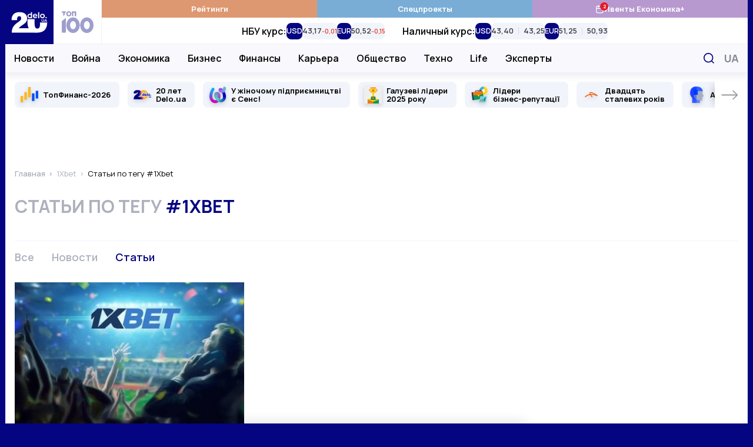

--- FILE ---
content_type: text/html; charset=UTF-8
request_url: https://delo.ua/ru/tags/1xbet/article/
body_size: 25416
content:
<!DOCTYPE html>
<html class="no-js" lang="ru">
    <head>
    <meta charset="utf-8">
    <meta
        http-equiv="x-ua-compatible"
        content="ie=edge"
    >
    <meta
        name="viewport"
        content="width=device-width, initial-scale=1, viewport-fit=cover"
    >

    <link
        rel="apple-touch-icon"
        sizes="180x180"
        href="/apple-touch-icon.png"
    >
    <link
        rel="icon"
        type="image/png"
        sizes="32x32"
        href="/favicon-32x32.png"
    >
    <link
        rel="icon"
        type="image/png"
        sizes="16x16"
        href="/favicon-16x16.png"
    >
    <link
        rel="manifest"
        href="/site.webmanifest"
    >
    <link
        rel="mask-icon"
        href="/safari-pinned-tab.svg"
        color="#00007f"
    >
    <meta
        name="msapplication-TileColor"
        content="#00007f"
    >
    <meta
        name="theme-color"
        content="#ffffff"
    >

    <link
        rel="preconnect"
        href="https://fonts.googleapis.com"
    >
    <link
        rel="preconnect"
        href="https://fonts.gstatic.com"
        crossorigin
    >
    <link
        rel="dns-prefetch"
        href="https://fonts.gstatic.com"
    >
    <link
        rel="preconnect"
        href="https://www.clarity.ms"
        crossorigin
    >
    <link
        rel="dns-prefetch"
        href="https://www.googletagmanager.com"
    >
    <link
        rel="preconnect"
        href="https://www.google-analytics.com"
    >
    <link
        rel="dns-prefetch"
        href="https://www.google-analytics.com"
    >
    <link
        rel="dns-prefetch"
        href="https://connect.facebook.net"
    >

    <meta
        name="yandex-verification"
        content="cac9ee7787c6934c"
    />

    <link
        href="https://fonts.googleapis.com/css2?family=Manrope:wght@400;500;600;700&display=swap"
        rel="preload"
        as="style"
        onload="this.onload=null;this.rel='stylesheet'"
        crossorigin="anonymous"
    >

    <title>1xBet новости - события и происшествия по теме 1xBet онлайн</title>
<meta name="description" content="Самые свежие и актуальные новости онлайн по теме 1xBet на деловом портале DELO.ua. Узнайте все последние новости по теме 1xBet и самую свежую информацию.">
<meta name="fb:app_id" property="fb:app_id" content="267691053313014">
<meta name="fb:admins" property="fb:admins" content="100001780012294">
<meta name="robots" content="noindex,nofollow">
<link rel="canonical" href="https://delo.ua/ru/tags/1xbet/article/">
<link rel="alternate" href="https://delo.ua/ru/tags/1xbet/article/" hreflang="ru">
<link rel="alternate" href="https://delo.ua/tags/1xbet/article/" hreflang="uk">
<meta property="og:title" content="1xBet новости - события и происшествия по теме 1xBet онлайн">
<meta property="og:description" content="Самые свежие и актуальные новости онлайн по теме 1xBet на деловом портале DELO.ua. Узнайте все последние новости по теме 1xBet и самую свежую информацию.">
<meta property="og:url" content="https://delo.ua/ru/tags/1xbet/article/">
<meta property="og:type" content="website">
<meta property="og:image" content="https://delo.ua/static/build/img/og-ru.ce7d015516.jpg">
<meta property="og:image:width" content="1200">
<meta property="og:image:height" content="630">
<meta property="og:image:type" content="image/jpg">
<meta name="twitter:title" content="1xBet новости - события и происшествия по теме 1xBet онлайн">
<meta name="twitter:description" content="Самые свежие и актуальные новости онлайн по теме 1xBet на деловом портале DELO.ua. Узнайте все последние новости по теме 1xBet и самую свежую информацию.">
<meta name="twitter:card" content="summary_large_image">
<meta name="twitter:site" content="@delo_ua">
<meta name="twitter:creator" content="@delo_ua">
<meta name="twitter:image" content="https://delo.ua/static/build/img/og-ru.ce7d015516.jpg">


    <link
        rel="preload"
        href="https://delo.ua/static/build/img/svg/logo-20.3eaad5a417.svg"
        as="image"
    >
    <link
        rel="preload"
        href="https://delo.ua/static/build/img/svg/category/top.72462b713e.svg"
        as="image"
    >

                        <link rel="preload"
                        as="image"
                        href="https://delo.ua/static/content/thumbs/345x259/9/bd/rkbq26---c4x3x50px50p--dd9a96aa898c06fbb7df23dbb1582bd9.jpeg"
                        imagesrcset="https://delo.ua/static/content/thumbs/345x259/9/bd/rkbq26---c4x3x50px50p--dd9a96aa898c06fbb7df23dbb1582bd9.jpeg 1x, https://delo.ua/static/content/thumbs/690x518/9/bd/h7uzft---c4x3x50px50p--dd9a96aa898c06fbb7df23dbb1582bd9.jpeg 2x"
                        media="(max-width: 375px)"
                    >
                    <link rel="preload"
                        as="image"
                        href="https://delo.ua/static/content/thumbs/400x300/9/bd/idu4qk---c4x3x50px50p--dd9a96aa898c06fbb7df23dbb1582bd9.jpeg"
                        imagesrcset="https://delo.ua/static/content/thumbs/400x300/9/bd/idu4qk---c4x3x50px50p--dd9a96aa898c06fbb7df23dbb1582bd9.jpeg 1x, https://delo.ua/static/content/thumbs/800x600/9/bd/y5eabk---c4x3x50px50p--dd9a96aa898c06fbb7df23dbb1582bd9.jpeg 2x"
                        media="(min-width: 376px) and (max-width: 430px) "
                    >
                
            
        <script type="text/javascript">
            (function(c,l,a,r,i,t,y){
                c[a]=c[a]||function(){(c[a].q=c[a].q||[]).push(arguments)};
                t=l.createElement(r);t.async=1;t.src="https://www.clarity.ms/tag/"+i;
                y=l.getElementsByTagName(r)[0];y.parentNode.insertBefore(t,y);
            })(window, document, "clarity", "script", "rbf9m2gonz");
        </script>
        

        <!-- Mgid Sensor -->
        <script type="text/javascript">
            (function() {
                var d = document, w = window;
                w.MgSensorData = w.MgSensorData || [];
                w.MgSensorData.push({
                    cid:955491,
                    project: "a.mgid.com"
                });
                var l = "a.mgid.com";
                var n = d.getElementsByTagName("script")[0];
                var s = d.createElement("script");
                s.type = "text/javascript";
                s.async = true;
                var dt = !Date.now?new Date().valueOf():Date.now();
                s.src = "https://" + l + "/mgsensor.js?d=" + dt;
                n.parentNode.insertBefore(s, n);
            })();
        </script>
        <!-- /Mgid Sensor -->

        <script
            async
            src="https://fundingchoicesmessages.google.com/i/pub-6513836803503199?ers=1"
        ></script>

        <script>
            (function () {
                function signalGooglefcPresent() {
                    if (!window.frames['googlefcPresent']) {
                        if (document.body) {
                            const iframe = document.createElement('iframe');
                            iframe.style = 'width: 0; height: 0; border: none; z-index: -1000; left: -1000px; top: -1000px;';
                            iframe.style.display = 'none';
                            iframe.name = 'googlefcPresent';

                            document.body.appendChild(iframe);
                        } else {
                            setTimeout(signalGooglefcPresent, 0);
                        }
                    }
                }

                signalGooglefcPresent();
            })();
        </script>
    
    <script type="text/javascript">
        window.carouselInstanses = [];
        window.onStylesLoad = () => {
            setTimeout(() => {
                if (window.carouselInstanses && window.carouselInstanses.length != 0) {
                    Array.from(window.carouselInstanses, carousel => {
                        if (carousel) {
                            carousel.update();
                        }
                    })
                }
            }, 350);
        }
    </script>

    
    
            <style>h1{margin-top:0;margin-bottom:0;font-weight:600;line-height:1.25}ol,ul{margin-top:0;margin-bottom:1rem}ol,ul{margin-bottom:0}.c-footer__logo{display:none}html{font-size:10px}body{margin:0;font-family:Manrope,sans-serif;font-size:1.6rem;font-weight:400;line-height:1.4;color:#000;background-color:#fff;-webkit-font-smoothing:antialiased;-moz-osx-font-smoothing:grayscale;-webkit-text-size-adjust:100%}.c-card-cover__preview:before{padding-bottom:100%}@media (min-width:680px){.c-card-cover__preview:before{padding-bottom:62%}}@supports  not (font-size:clamp(1rem,1vw,2rem)){.o-heading{font-size:3rem}}*,:after,:before{box-sizing:border-box}body{margin:0;font-family:Manrope,sans-serif;font-size:1.6rem;font-weight:400;line-height:1.4;color:#000;background-color:#fff;-webkit-text-size-adjust:100%}h1,h3{margin-top:0;margin-bottom:0;font-weight:600;line-height:1.25}h1{font-size:4.8rem}h3{font-size:3rem}p{margin-top:0;margin-bottom:2.5rem}ol,ul{padding-left:2rem}dl,ol,ul{margin-top:0;margin-bottom:1rem}ul ul{margin-bottom:0}dt{font-weight:700}dd{margin-bottom:.5rem;margin-left:0}a{color:#050581;text-decoration:none}img{vertical-align:middle}button{border-radius:0}button,input{margin:0;font-family:inherit;font-size:inherit;line-height:inherit}button{text-transform:none}[type=button],button{-webkit-appearance:button}::-moz-focus-inner{padding:0;border-style:none}::-webkit-datetime-edit-day-field,::-webkit-datetime-edit-fields-wrapper,::-webkit-datetime-edit-hour-field,::-webkit-datetime-edit-minute,::-webkit-datetime-edit-month-field,::-webkit-datetime-edit-text,::-webkit-datetime-edit-year-field{padding:0}::-webkit-inner-spin-button{height:auto}::-webkit-search-decoration{-webkit-appearance:none}::-webkit-color-swatch-wrapper{padding:0}::-webkit-file-upload-button{font:inherit}::file-selector-button{font:inherit}::-webkit-file-upload-button{font:inherit;-webkit-appearance:button}:root{--swiper-theme-color:#050581}.swiper-container{margin-left:auto;margin-right:auto;position:relative;overflow:hidden;list-style:none;padding:0;z-index:1}.swiper-wrapper{position:relative;width:100%;height:100%;z-index:1;display:flex;box-sizing:content-box}.swiper-wrapper{transform:translateZ(0)}.swiper-slide{flex-shrink:0;width:100%;height:100%;position:relative}.c-all{align-items:center;justify-content:center;border:none;background:0 0;color:#050581;font-weight:700;font-size:1.6rem;line-height:1.25;text-transform:uppercase}.c-all:after,.c-all:before{flex-shrink:0;width:11px;height:17px;will-change:transform}.c-all:before{margin-right:10px}.c-all:after{margin-left:10px}.i-after:after,.i-before:before{content:"";display:inline-block;background-repeat:no-repeat;background-position:50%;background-size:contain;vertical-align:middle}html{font-size:10px;scroll-behavior:smooth}body{padding-top:60px;padding-right:var(--scroll,0);-webkit-font-smoothing:antialiased;-moz-osx-font-smoothing:grayscale}main{flex-grow:1}img{max-width:100%;height:auto}img:not([src]):not([srcset]){visibility:hidden}.o-block{margin-bottom:50px}.o-heading{display:flex;align-items:center;margin-bottom:20px;line-height:1.25}@supports (font-size:clamp(1rem,1vw,2rem)){.o-heading{font-size:clamp(3rem,2.51163rem + 1.16279vw,4rem);min-height:0}}@supports  not (font-size:clamp(1rem,1vw,2rem)){.o-heading{font-size:3rem}@media (min-width:420px){.o-heading{font-size:calc(1.163vw + 2.51163rem)}}@media (min-width:1280px){.o-heading{font-size:4rem}}}.o-heading__title{font-size:inherit;line-height:inherit;font-weight:600;overflow-wrap:anywhere}.o-heading--uppercase{font-size:3rem;text-transform:uppercase}.o-heading--uppercase .o-heading__title{font-weight:700}.collapse:not(.show){display:none}.c-branding{display:none}@media (min-width:1340px){.c-branding{display:block;position:fixed;top:0;left:0;width:100%;height:100%;background-color:#050581}}ul{padding-left:0;list-style:none}dd,dl,ol,ul{margin-bottom:0}.c-btn{display:inline-flex;align-items:center;justify-content:center;height:45px;padding:10px 25px;line-height:1;vertical-align:middle;background-color:#050581;border:1px solid #050581;font-weight:700;font-size:1.6rem;color:#fff;text-decoration:none;text-transform:uppercase}.c-banner{display:flex;align-items:center;justify-content:space-between;position:fixed;top:0;left:0;right:0;max-width:1260px;padding-right:var(--scroll,0);background-color:#fff;z-index:10}.c-banner__left{position:relative;height:60px;width:132px;z-index:1}.c-banner__left-inner{position:absolute;bottom:0;left:0;width:100%;height:100%;display:grid;grid-template-columns:repeat(2,1fr)}.c-banner__logo{overflow:hidden}.c-banner__logo img{display:block;width:100%}.c-banner__100{display:flex;align-items:center;justify-content:center;opacity:.4}.c-banner__actions{display:flex;align-items:center;padding-right:max(15px,env(safe-area-inset-right))}.c-banner__language{display:none;padding:3px;text-transform:uppercase;font-weight:700;color:#050581;font-size:2.2rem}.c-banner__event{position:relative}.c-banner__event-link{display:flex;width:30px;height:30px}.c-banner__event-link:before{width:30px;height:30px}.c-banner__event-badge{--h:18px;position:absolute;top:-4px;right:calc(var(--h)/ 2*-1 - 2px);display:flex;align-items:center;justify-content:center;min-width:var(--h);height:var(--h);padding-inline:4px;background-color:#e61a27;color:#fff;border-radius:50%;font-weight:700;font-size:13px;line-height:var(--h);text-align:center}.c-banner__search{display:flex;margin-left:15px;padding:3px;background:0 0;border:none}.c-banner__search:before{width:28px;height:28px}.c-banner__burger{position:relative;margin-right:-3px;margin-left:15px;padding:0 3px;background:0 0;border:none;z-index:10}.c-banner__burger span,.c-banner__burger:after,.c-banner__burger:before{display:block;width:31px;height:3px;margin:6px 0;background-color:#050581}.c-banner__burger:after,.c-banner__burger:before{content:""}@media (max-width:1019.98px){.c-banner:before{content:"";display:block;position:absolute;left:0;right:0;bottom:0;height:1px;background-color:#efeff9}}@media (min-width:1020px){body{padding-top:0}.c-banner{position:sticky;top:-75px;height:auto;flex-wrap:wrap;margin-left:min(-15px,calc(env(safe-area-inset-left)*-1));margin-right:min(-15px,calc(env(safe-area-inset-right)*-1));border-bottom:none}.c-banner:before{content:"";display:block;position:absolute;top:75px;left:110px;height:48px;width:1px;background-color:#efeff9;z-index:1;opacity:0}.c-banner:after{content:"";display:block;width:100%;height:49px;flex-shrink:0}.c-banner__left{height:75px;width:164px}.c-banner__left-inner{transform-origin:left bottom}.c-banner__100 img{width:54px}.c-banner__actions{justify-content:flex-end;position:absolute;top:75px;right:0;height:48px}.c-banner__burger,.c-banner__event{display:none}.c-banner__language{display:block;padding:5px;margin:0 -5px 0 5px;order:1;font-size:1.8rem;color:#848894}.c-banner__search{padding:7px;margin-left:0}.c-banner__search:before{width:18px;height:18px}}@media (min-width:1340px){.c-banner{margin-left:min(-30px,calc(env(safe-area-inset-left)*-1));margin-right:min(-30px,calc(env(safe-area-inset-right)*-1))}.c-banner__actions{padding-right:max(30px,env(safe-area-inset-right))}}@media (max-width:1019.98px){.c-menu{position:fixed;top:60px;left:0;bottom:0;width:100%;background-color:#fff;z-index:10;transform:translateX(-100%)}.c-menu__inner{width:100%;height:100%;padding:0 30px;position:absolute;top:0;left:0;overflow-y:auto}.c-menu__inner:after,.c-menu__inner:before{content:"";display:block;height:30px}.c-menu__group{margin-bottom:30px}.c-menu__group-title{display:block;margin-bottom:7px;color:#050581;font-weight:700;font-size:1.2rem;text-transform:uppercase}.c-menu__group--currency{display:none;visibility:hidden}.c-menu__list-item{display:flex;align-items:center}.c-menu__list-link{flex-grow:1;display:block;padding:10px 0;font-size:2rem;color:#000;font-weight:500;line-height:1}.c-menu__list-link--bold{font-weight:700}.c-menu__list-badge{display:none}.c-menu__list-expand{display:flex;padding:10px 15px;margin-right:-15px;background:0 0;border:none;opacity:.5;filter:brightness(0)}.c-menu__list-expand:before{width:9px;height:15px}.c-menu__nested{position:fixed;top:0;left:0;right:0;bottom:0;padding:0 40px;background-color:#fff;overflow-y:auto;transform:translateX(-100%);z-index:1}.c-menu__nested:after,.c-menu__nested:before{content:"";display:block;height:30px}.c-menu__nested-close{display:inline-block;position:relative;padding:8px 0 8px 22px;margin-left:-22px;margin-bottom:10px;color:#000;font-size:2.4rem;font-weight:700;line-height:1}.c-menu__nested-close:before{position:absolute;top:50%;left:0;margin-top:-7px;width:9px;height:15px;transform:rotate(180deg);filter:brightness(0)}.c-menu__nested-link{display:block;padding:10px 0;font-size:2rem;color:#000;font-weight:500;line-height:1}.c-menu-backdrop{display:none}}@media (min-width:1020px){.c-menu{align-self:normal;margin-left:-1px;border-left:1px solid #efeff9}.c-menu,.c-menu__inner{flex-grow:1;display:flex}.c-menu__inner{flex-direction:column}.c-menu__group-title{display:none}.c-menu__group-currency-wrapper{position:absolute;inset:0;width:100%;height:100%;overflow:hidden}.c-menu__group--color .c-menu__list-item{display:flex;flex:1 0 25%}.c-menu__group--color .c-menu__list-link{display:flex;align-items:center;justify-content:center;gap:10px;padding:6px 10px;flex-grow:1;background-color:rgba(var(--bg,5,5,129),1);color:#fff;font-size:1.3rem;font-weight:700;text-align:center}.c-menu__group--color .c-menu__list-badge{position:relative;display:flex}.c-menu__group--color .c-menu__list-badge:before{width:15px;height:15px;filter:brightness(0) invert(1)}.c-menu__group--color .c-menu__list-badge-counter{--h:14px;position:absolute;top:-4px;right:calc(var(--h)/2*-1);display:flex;align-items:center;justify-content:center;min-width:var(--h);height:var(--h);padding-inline:4px;background-color:#e61a27;color:#fff;border-radius:50%;font-weight:700;font-size:9px;line-height:var(--h);text-align:center}.c-menu__group--currency{display:flex;visibility:visible;position:relative;flex-grow:1}.c-menu__group--nested{display:flex;position:absolute;top:74px;left:0;right:0;padding-left:max(15px,env(safe-area-inset-left));padding-right:120px;background-color:#f8f8fd;border-top:1px solid #efeff9;border-bottom:1px solid #efeff9}.c-menu__group--nested:before{content:"";display:block;width:0;flex-shrink:0}.c-menu__group--nested:after{content:"";display:block;position:absolute;left:0;right:0;top:49px;height:38px;background-color:#fff;opacity:0;visibility:hidden}.c-menu__group--nested .c-menu__list-item{padding:0 15px}.c-menu__group--nested .c-menu__list-item:first-child{margin-left:-15px}.c-menu__group--nested .c-menu__list-link{position:relative;display:flex;height:48px;align-items:center;font-size:1.6rem;font-weight:600;line-height:1.25;color:#000}.c-menu__group--geo{display:none}.c-menu__list{display:flex}.c-menu__list-item{flex-shrink:0}.c-menu__list-expand{display:none}.c-menu__nested{display:flex;align-items:center;padding-left:max(15px,env(safe-area-inset-left));padding-right:max(15px,env(safe-area-inset-right));position:absolute;left:0;right:0;top:49px;height:38px;background-color:#fff;opacity:0;visibility:hidden;line-height:1.1;z-index:1}.c-menu__nested:before{content:"";display:block;position:absolute;top:-2px;left:0;right:0;height:2px}.c-banner:not(.c-banner--extend) .c-menu__nested:after{content:"";display:block;position:absolute;top:0;left:0;right:0;bottom:0;box-shadow:0 1px 18px rgba(5,5,129,.15);clip-path:inset(0 0 -20px 0)}.c-menu__nested-list{display:flex;align-items:center}.c-menu__nested-list:before{content:"";display:block;width:1px;height:12px;margin:2px 15px 0;background-color:#000}.c-menu__nested-item:not(:last-child){margin-right:12px}.c-menu__nested-link{display:block;color:rgba(0,0,0,.75);font-size:1.3rem;font-weight:600;line-height:1.25}.c-menu__nested-close{font-size:1.6rem;font-weight:600;color:#000}.c-menu__social{display:none}}@media (min-width:1200px){body{background-color:#050581}.c-menu__nested-list:before{margin-left:20px;margin-right:20px}.c-menu__nested-item:not(:last-child){margin-right:15px}}@media (min-width:1340px){.c-menu__group--nested{padding-left:max(30px,env(safe-area-inset-left))}.c-menu__nested{padding-left:max(30px,env(safe-area-inset-left));padding-right:max(30px,env(safe-area-inset-right))}}.c-search{display:flex;align-items:center;position:absolute;top:100%;width:100%;right:0;height:50px;padding-left:max(15px,env(safe-area-inset-left));background:#fff;border:2px solid #050581;opacity:0;visibility:hidden;z-index:9}.c-search:before{position:absolute;top:50%;left:max(15px,env(safe-area-inset-left));transform:translateY(-50%);width:18px;height:18px}.c-search__input{padding-left:30px;flex-grow:1;font-size:1.6rem;border:none}.c-search__input::-moz-placeholder{color:#c8c8d0}.c-search__input:-ms-input-placeholder{color:#c8c8d0}.c-search__close{display:flex;margin-left:15px;margin-right:-2px;width:48px;height:48px;align-items:center;justify-content:center;flex-shrink:0;border:none;background-color:#050581}.c-search__close:before{width:15px;height:15px}.l-container{position:relative;z-index:1;display:flex;flex-direction:column;width:100%;max-width:1260px;padding-left:max(15px,env(safe-area-inset-left));padding-right:max(15px,env(safe-area-inset-right));min-height:100vh;margin:0 auto;padding-top:var(--header);background-color:#fff}@media (min-width:1280px) and (max-width:1339.98px){.l-container .c-banner{max-width:1262px;margin-right:-16px;margin-left:-16px}.l-container:after,.l-container:before{position:absolute;top:0;bottom:0;display:block;width:1px;content:"";background-color:#f1f4fb}.l-container:before{left:-1px}.l-container:after{right:-1px}}@media (min-width:1340px){.l-container{padding-left:max(30px,env(safe-area-inset-left));padding-right:max(30px,env(safe-area-inset-right))}}.l-grid__item{margin-bottom:30px}@media (min-width:680px){.l-grid{grid-auto-flow:row dense;display:grid;grid-template-columns:repeat(6,1fr);gap:30px}.l-grid__item{grid-column-end:span 3;margin-bottom:0}}@media (min-width:1020px){.c-search{top:75px}.l-container{padding-top:0}.l-grid__item{grid-column-end:span 2}}.o-card,.o-card__preview{position:relative}.o-card__preview{display:block;overflow:hidden}.o-card__preview:before{content:"";display:block}.o-card__preview img{position:absolute;top:0;left:0;width:100%;height:100%;-o-object-fit:cover;object-fit:cover}.o-card__preview:before{padding-bottom:75%}.o-card__title{font-weight:600;line-height:1.25}.o-card__link{display:inline;color:#000}.o-card__link:before{content:"";display:block;position:absolute;top:0;left:0;right:0;bottom:0;z-index:1}.o-card__info{display:flex;align-items:center;flex-wrap:wrap;row-gap:4px;margin-bottom:7px;line-height:1.1}.o-card__info-item{flex-shrink:0}.o-card__category{position:relative;z-index:2;font-weight:600;font-size:1.6rem}.o-card__icon{display:inline-flex;margin-right:.2em;margin-top:-.2em;vertical-align:middle;filter:brightness(0);will-change:filter}.o-card__icon--video:before{width:1.2em;height:1em;max-width:28px;max-height:25px}.o-card__badge{margin-right:.2em;margin-top:-.3em}.c-card__preview{margin-bottom:17px}.c-card__title{font-size:1.9rem}.c-card--md .c-card__title{font-size:1.9rem}@media (min-width:1200px){.c-card--md .c-card__title{font-size:2.2rem}}.c-social{display:flex;align-items:center;flex-wrap:wrap;margin-left:-12px;margin-right:-12px}.c-social--black .c-social__link{filter:brightness(0);opacity:1}.c-social__item{padding:0 6px}.c-social__link{display:flex;padding:6px;opacity:.4}.c-social__link--fb:before{width:10px;height:18px}.c-social__link--tg:before{width:22px;height:17px}.c-social__link--yt:before{width:23px;height:17px}.c-social__link--tw:before{width:19px;height:17px}.c-social__link--in:before{width:19px;height:19px}.c-badge{display:inline-block;padding:3px 6px;color:#fff;text-transform:uppercase;font-size:1.2rem;line-height:1;font-weight:700;background-color:#050581;border-radius:4px;vertical-align:middle}.c-badge--orange{background-color:#e1a142}.c-all{display:inline-flex;padding:5px 10px}.c-all[aria-expanded] span:nth-child(2){display:none}.c-breadcrumbs{margin-top:-5px;margin-bottom:30px}.c-breadcrumbs__list{display:flex;flex-wrap:wrap;padding-left:0;margin-bottom:-5px;list-style-type:none;font-size:1.3rem;line-height:1.1}.c-breadcrumbs__list-item{margin-bottom:5px}.c-breadcrumbs__list-item:after{content:">";margin-left:2px;margin-right:6px;color:#adb1bd}.c-breadcrumbs__list-item:first-child{font-weight:600}.c-breadcrumbs__list-item:last-child{max-width:100%;overflow:hidden;text-overflow:ellipsis;white-space:nowrap}.c-breadcrumbs__list-item:last-child:after{display:none}.c-breadcrumbs__list-link{color:#adb1bd}.c-tabs{display:flex;flex-wrap:wrap;margin-bottom:27px}.c-tabs__item{flex-shrink:0;margin-right:30px;margin-bottom:3px}.c-tabs__link{padding:0;font-size:1.8rem;color:#adb1bd;font-weight:600;background:0 0;border:none}.c-tabs__link.is-active{color:#050581}.c-tabs--border{padding-top:15px;border-top:1px solid #f1f4fb}.c-tag{margin-bottom:40px}.c-tag__title{text-transform:uppercase;color:#adb1bd}.c-tag__title span{color:#050581}.c-tag__grid{display:grid;gap:20px 30px}.c-tag__preview{width:100%;align-self:flex-start}.c-tag__content{position:relative;padding-bottom:42px}.c-tag__collapse{--min-height:8em}.c-tag__collapse:not(.show){display:block;overflow:hidden;height:var(--min-height,100px)}.c-tag__collapse>:last-child{margin-bottom:0!important}.c-tag__more{position:absolute;left:0;bottom:0;padding:20px 0 0}@media (min-width:768px){.c-blur:not(.c-blur--wide) .c-blur__inner-main .c-card-blur__title{grid-area:title;padding-top:70px;padding-right:30px}.c-blur:not(.c-blur--wide) .c-blur__inner-main .c-card-blur__preview{grid-area:image;width:100%}.c-blur:not(.c-blur--wide) .c-blur__inner-main .c-card-blur__description{grid-area:text}.c-tag .c-tag__grid{grid-template-columns:380px 1fr}.c-tag .c-tag__collapse{--min-height:calc(285px - 3.2em)}}.s-content{font-size:1.8rem;line-height:1.6}.s-content [id]{scroll-margin-top:60px}.s-content a:not(.u-post-link){font-weight:700}.s-content>:first-child:not(.u-post-h){margin-top:0}@media (max-width:767.98px){.s-content--sm{font-size:1.6rem}}.c-special-slider{margin-left:min(-15px,calc(env(safe-area-inset-left)*-1));margin-right:min(-15px,calc(env(safe-area-inset-right)*-1));margin-bottom:5px;padding-left:calc(max(15px,env(safe-area-inset-left)) - 7px);padding-right:calc(max(15px,env(safe-area-inset-right)) - 7px)}.c-special-slider:not(.swiper-container-initialized) .swiper-button--prev{transform:rotate(180deg) translateX(calc(100% + 20px))}.c-special-slider:not(.swiper-container-initialized) .swiper-button--next{transform:translateX(calc(100% + 20px))}.c-special-slider__item{display:flex;align-items:center;position:relative;min-height:44px;height:100%;background-color:#f1f4fb;border-radius:8px;padding-block:6px}.c-special-slider__icon{position:absolute;top:50%;width:30px;height:30px;left:10px;transform:translateY(-50%)}.c-special-slider__icon img{display:block;width:100%;height:100%;-o-object-fit:scale-down;object-fit:scale-down;filter:drop-shadow(0 3px 3px rgba(0,0,0,.15))}.c-special-slider__link{padding-left:15px;padding-right:15px;color:#000;font-size:1.3rem;line-height:1.1;font-weight:700}.c-special-slider__link p{margin:0}.c-special-slider__icon~.c-special-slider__link{padding-left:48px}.c-special-slider__link:before{content:"";display:block;position:absolute;top:0;left:0;right:0;bottom:0;z-index:1}.c-special-slider__control{position:absolute;top:0;bottom:0;left:0;right:0;overflow:hidden}.c-special-slider .swiper-slide{width:auto;padding:15px 7px;height:auto}.c-special-slider .swiper-button{display:flex;align-items:center;position:absolute;top:15px;bottom:15px;padding-left:10px;background-color:#fff;z-index:1;box-shadow:-8px 0 15px -8px rgba(0,0,0,.3)}.c-special-slider .swiper-button span{position:absolute;top:-15px;bottom:-15px;left:0;right:0}.c-special-slider .swiper-button span:after,.c-special-slider .swiper-button span:before{content:"";display:block;position:absolute;left:0;right:0;height:15px;background-color:#fff}.c-special-slider .swiper-button span:before{top:0}.c-special-slider .swiper-button span:after{bottom:0}.c-special-slider .swiper-button:before{width:30px;height:17px;filter:brightness(0);opacity:.4}.c-special-slider .swiper-button--prev{left:0;padding-right:max(15px,env(safe-area-inset-left));transform:rotate(180deg)}.c-special-slider .swiper-button--next{right:0;padding-right:max(15px,env(safe-area-inset-right))}@media (min-width:1340px){.c-special-slider{margin-left:min(-30px,calc(env(safe-area-inset-left)*-1));margin-right:min(-30px,calc(env(safe-area-inset-right)*-1));padding-left:calc(max(30px,env(safe-area-inset-left)) - 7px);padding-right:calc(max(30px,env(safe-area-inset-right)) - 7px)}.c-special-slider .swiper-button--prev{padding-right:max(30px,env(safe-area-inset-left))}.c-special-slider .swiper-button--next{padding-right:max(30px,env(safe-area-inset-right))}}.c-currency-slider{-webkit-mask-image:linear-gradient(90deg,transparent,#000 20px calc(100% - 20px),transparent);mask-image:linear-gradient(90deg,transparent,#000 20px calc(100% - 20px),transparent)}.c-currency-slider__slide{width:auto;height:auto}.c-currency-slider__item{display:flex;flex-direction:column;row-gap:2px;height:100%}.c-currency-slider__title{margin:0;font-weight:600;font-size:12px;line-height:1.4}.c-currency-slider__list{display:flex;gap:8px;min-height:28px}.c-currency-slider__cell{display:flex}.c-currency-slider__currency{margin:0;background-color:#050581;font-size:13px;line-height:1;color:#fff;font-weight:600}.c-currency-slider__currency,.c-currency-slider__prices-group{display:flex;align-items:center;padding-inline:6px;border-radius:8px}.c-currency-slider__prices-group{background-color:#f1f4fb;padding-block:4px}.c-currency-slider__prices-item{display:flex;align-items:baseline;gap:2px}.c-currency-slider__prices-item.is-up{--color:#1db911}.c-currency-slider__prices-item.is-down{--color:#e93323}.c-currency-slider__prices-item.is-down:after{transform:rotate(180deg)}.c-currency-slider__prices-item+.c-currency-slider__prices-item{margin-left:8px;border-left:1px solid #d9dce2;padding-left:8px}.c-currency-slider__average{margin:0;line-height:1;font-size:13px;font-weight:600;color:rgba(0,0,0,.75)}.c-currency-slider__diff{order:1;margin:0;line-height:1;font-size:10px;font-weight:600;color:var(--color)}@media (max-width:1019.98px){.c-currency-slider{margin-left:min(-15px,calc(env(safe-area-inset-left)*-1));margin-right:min(-15px,calc(env(safe-area-inset-right)*-1));padding-left:calc(max(15px,env(safe-area-inset-left)));padding-right:calc(max(15px,env(safe-area-inset-right)));border-bottom:1px solid #f1f4fb}.c-currency-slider__slide{padding:10px 0}.c-currency-slider__slide:not(:last-child){padding-right:20px}}@media (min-width:1020px){.c-special-slider:before{content:"";display:block;position:absolute;top:0;left:0;right:0;height:15px;background-image:linear-gradient(180deg,rgba(200,200,216,.25),rgba(200,200,216,0))}.c-special-slider .swiper-button--prev span:after{background-image:linear-gradient(180deg,rgba(200,200,216,0),rgba(200,200,216,.25))}.c-special-slider .swiper-button--next span:before{background-image:linear-gradient(180deg,rgba(200,200,216,.25),rgba(200,200,216,0))}.c-currency-slider{height:100%;padding-inline:20px}.c-currency-slider:not(.swiper-container-initialized) .swiper-wrapper{justify-content:center}.c-currency-slider__slide:not(:last-child){padding-right:30px}.c-currency-slider__item{flex-direction:row;align-items:center;-moz-column-gap:8px;column-gap:8px}.c-currency-slider__title{font-size:16px}}.c-cookies-modal{font-weight:500;position:fixed;z-index:1000;top:100%;right:50%;bottom:0;display:flex;align-items:center;flex-direction:column;width:514px;max-width:calc(100% - 30px);height:-moz-fit-content;height:fit-content;padding:10px;transform:translateX(50%);border-radius:8px;background-color:#fff;box-shadow:0 0 22.6215px rgba(0,0,0,.15)}.c-cookies-modal.is-shown{transform:translate(50%,calc(-100% - 16px))}.c-cookies-modal__accept{font-size:14px;font-weight:500;line-height:14px;border-radius:8px}.c-cookies-modal__title{font-size:20px;font-weight:700;line-height:30px;margin:6px 0}.c-cookies-modal__desc{margin-bottom:2px;text-align:center}.c-cookies-modal__link{margin-bottom:16px}.c-cookies-modal__exit{position:absolute;z-index:10;top:4px;right:9px;max-height:24px;padding:0 5px 33px;border:none;background:0 0}.c-cookies-modal__exit span,.c-cookies-modal__exit:after,.c-cookies-modal__exit:before{display:block;width:15px;height:2px;margin:7px 0;content:"";background-color:#000}.c-cookies-modal__exit span{opacity:0}.c-cookies-modal__exit:before{transform:translateY(9px) rotate(-45deg)}.c-cookies-modal__exit:after{transform:translateY(-9px) rotate(45deg)}.sr-only{position:absolute;width:1px;height:1px;padding:0;margin:-1px;clip:rect(0,0,0,0);border:0}.sr-only{overflow:hidden;white-space:nowrap}.hidden{display:none!important}@media (min-width:1020px){.d-lg-none{display:none!important}}</style>
                    <link
                href="https://delo.ua/static/build/pub/css/tag.05c926a537.css"
                rel="preload"
                as="style"
                onload="this.rel='stylesheet';window.onStylesLoad();this.onload=null;"
            >
            <noscript>
                <link
                    rel="stylesheet"
                    href="https://delo.ua/static/build/pub/css/tag.05c926a537.css"
                >
            </noscript>
                
    
    <script>!function (n) {
            'use strict';
            n.loadCSS || (n.loadCSS = function () {
            });
            var o = loadCSS.relpreload = {};
            if (o.support = function () {
                var e;
                try {
                    e = n.document.createElement('link').relList.supports('preload')
                } catch (t) {
                    e = !1
                }
                return function () {
                    return e
                }
            }(), o.bindMediaToggle = function (t) {
                var e = t.media || 'all';

                function a() {
                    t.addEventListener ? t.removeEventListener('load', a) : t.attachEvent && t.detachEvent('onload', a), t.setAttribute('onload', null), t.media = e
                }

                t.addEventListener ? t.addEventListener('load', a) : t.attachEvent && t.attachEvent('onload', a), setTimeout(function () {
                    t.rel = 'stylesheet', t.media = 'only x'
                }), setTimeout(a, 3e3)
            }, o.poly = function () {
                if (!o.support()) for (var t = n.document.getElementsByTagName('link'), e = 0; e < t.length; e++) {
                    var a = t[ e ];
                    'preload' !== a.rel || 'style' !== a.getAttribute('as') || a.getAttribute('data-loadcss') || (a.setAttribute('data-loadcss', !0), o.bindMediaToggle(a))
                }
            }, !o.support()) {
                o.poly();
                var t = n.setInterval(o.poly, 500);
                n.addEventListener ? n.addEventListener('load', function () {
                    o.poly(), n.clearInterval(t)
                }) : n.attachEvent && n.attachEvent('onload', function () {
                    o.poly(), n.clearInterval(t)
                })
            }
            'undefined' != typeof exports ? exports.loadCSS = loadCSS : n.loadCSS = loadCSS
        }('undefined' != typeof global ? global : this);</script>

    
    <link
        rel="preload"
        href="https://delo.ua/static/build/img/svg/search.3bfe65abc0.svg"
        as="image"
    >

    <script>
!function (e, n, t) { function r(e, n) { return typeof e === n } function o() { var e, n, t, o, s, i, l; for (var a in S) if (S.hasOwnProperty(a)) { if (e = [], n = S[a], n.name && (e.push(n.name.toLowerCase()), n.options && n.options.aliases && n.options.aliases.length)) for (t = 0; t < n.options.aliases.length; t++)e.push(n.options.aliases[t].toLowerCase()); for (o = r(n.fn, "function") ? n.fn() : n.fn, s = 0; s < e.length; s++)i = e[s], l = i.split("."), 1 === l.length ? Modernizr[l[0]] = o : (!Modernizr[l[0]] || Modernizr[l[0]] instanceof Boolean || (Modernizr[l[0]] = new Boolean(Modernizr[l[0]])), Modernizr[l[0]][l[1]] = o), C.push((o ? "" : "no-") + l.join("-")) } } function s(e) { var n = x.className, t = Modernizr._config.classPrefix || ""; if (b && (n = n.baseVal), Modernizr._config.enableJSClass) { var r = new RegExp("(^|\\s)" + t + "no-js(\\s|$)"); n = n.replace(r, "$1" + t + "js$2") } Modernizr._config.enableClasses && (n += " " + t + e.join(" " + t), b ? x.className.baseVal = n : x.className = n) } function i(e, n) { return !!~("" + e).indexOf(n) } function l() { return "function" != typeof n.createElement ? n.createElement(arguments[0]) : b ? n.createElementNS.call(n, "http://www.w3.org/2000/svg", arguments[0]) : n.createElement.apply(n, arguments) } function a(e) { return e.replace(/([a-z])-([a-z])/g, function (e, n, t) { return n + t.toUpperCase() }).replace(/^-/, "") } function u() { var e = n.body; return e || (e = l(b ? "svg" : "body"), e.fake = !0), e } function f(e, t, r, o) { var s, i, a, f, c = "modernizr", p = l("div"), d = u(); if (parseInt(r, 10)) for (; r--;)a = l("div"), a.id = o ? o[r] : c + (r + 1), p.appendChild(a); return s = l("style"), s.type = "text/css", s.id = "s" + c, (d.fake ? d : p).appendChild(s), d.appendChild(p), s.styleSheet ? s.styleSheet.cssText = e : s.appendChild(n.createTextNode(e)), p.id = c, d.fake && (d.style.background = "", d.style.overflow = "hidden", f = x.style.overflow, x.style.overflow = "hidden", x.appendChild(d)), i = t(p, e), d.fake ? (d.parentNode.removeChild(d), x.style.overflow = f, x.offsetHeight) : p.parentNode.removeChild(p), !!i } function c(e, n) { return function () { return e.apply(n, arguments) } } function p(e, n, t) { var o; for (var s in e) if (e[s] in n) return t === !1 ? e[s] : (o = n[e[s]], r(o, "function") ? c(o, t || n) : o); return !1 } function d(e) { return e.replace(/([A-Z])/g, function (e, n) { return "-" + n.toLowerCase() }).replace(/^ms-/, "-ms-") } function m(n, t, r) { var o; if ("getComputedStyle" in e) { o = getComputedStyle.call(e, n, t); var s = e.console; if (null !== o) r && (o = o.getPropertyValue(r)); else if (s) { var i = s.error ? "error" : "log"; s[i].call(s, "getComputedStyle returning null, its possible modernizr test results are inaccurate") } } else o = !t && n.currentStyle && n.currentStyle[r]; return o } function h(n, r) { var o = n.length; if ("CSS" in e && "supports" in e.CSS) { for (; o--;)if (e.CSS.supports(d(n[o]), r)) return !0; return !1 } if ("CSSSupportsRule" in e) { for (var s = []; o--;)s.push("(" + d(n[o]) + ":" + r + ")"); return s = s.join(" or "), f("@supports (" + s + ") { #modernizr { position: absolute; } }", function (e) { return "absolute" == m(e, null, "position") }) } return t } function v(e, n, o, s) { function u() { c && (delete N.style, delete N.modElem) } if (s = r(s, "undefined") ? !1 : s, !r(o, "undefined")) { var f = h(e, o); if (!r(f, "undefined")) return f } for (var c, p, d, m, v, y = ["modernizr", "tspan", "samp"]; !N.style && y.length;)c = !0, N.modElem = l(y.shift()), N.style = N.modElem.style; for (d = e.length, p = 0; d > p; p++)if (m = e[p], v = N.style[m], i(m, "-") && (m = a(m)), N.style[m] !== t) { if (s || r(o, "undefined")) return u(), "pfx" == n ? m : !0; try { N.style[m] = o } catch (g) { } if (N.style[m] != v) return u(), "pfx" == n ? m : !0 } return u(), !1 } function y(e, n, t, o, s) { var i = e.charAt(0).toUpperCase() + e.slice(1), l = (e + " " + T.join(i + " ") + i).split(" "); return r(n, "string") || r(n, "undefined") ? v(l, n, o, s) : (l = (e + " " + P.join(i + " ") + i).split(" "), p(l, n, t)) } function g(e, n, r) { return y(e, t, t, n, r) } var C = [], S = [], w = { _version: "3.6.0", _config: { classPrefix: "", enableClasses: !0, enableJSClass: !0, usePrefixes: !0 }, _q: [], on: function (e, n) { var t = this; setTimeout(function () { n(t[e]) }, 0) }, addTest: function (e, n, t) { S.push({ name: e, fn: n, options: t }) }, addAsyncTest: function (e) { S.push({ name: null, fn: e }) } }, Modernizr = function () { }; Modernizr.prototype = w, Modernizr = new Modernizr; var _ = w._config.usePrefixes ? " -webkit- -moz- -o- -ms- ".split(" ") : ["", ""]; w._prefixes = _; var x = n.documentElement, b = "svg" === x.nodeName.toLowerCase(), z = "Moz O ms Webkit", P = w._config.usePrefixes ? z.toLowerCase().split(" ") : []; w._domPrefixes = P; var T = w._config.usePrefixes ? z.split(" ") : []; w._cssomPrefixes = T; var E = w.testStyles = f, j = { elem: l("modernizr") }; Modernizr._q.push(function () { delete j.elem }); var N = { style: j.elem.style }; Modernizr._q.unshift(function () { delete N.style }), Modernizr.addTest("touchevents", function () { var t; if ("ontouchstart" in e || e.DocumentTouch && n instanceof DocumentTouch) t = !0; else { var r = ["@media (", _.join("touch-enabled),("), "heartz", ")", "{#modernizr{top:9px;position:absolute}}"].join(""); E(r, function (e) { t = 9 === e.offsetTop }) } return t }); w.testProp = function (e, n, r) { return v([e], t, n, r) }; w.testAllProps = y, w.testAllProps = g, o(), s(C), delete w.addTest, delete w.addAsyncTest; for (var k = 0; k < Modernizr._q.length; k++)Modernizr._q[k](); e.Modernizr = Modernizr }(window, document);
</script>

    
    <script>
        window.App = {"baseUrl":"https:\/\/delo.ua\/ru\/","staticUrl":"https:\/\/delo.ua\/static\/","cdn":"https:\/\/delo.ua\/static\/build\/pub\/js\/","csrfToken":null,"preload":null,"locale":"ru"};

        window.dataLayer = window.dataLayer || [];
    </script>

            <!-- Global site tag (gtag.js) - Google Analytics -->
        <script
            async
            src="https://www.googletagmanager.com/gtag/js?id=UA-5812255-8"
        ></script>
        <script>
            window.dataLayer = window.dataLayer || [];

            function gtag() {
                dataLayer.push(arguments);
            }

            gtag('js', new Date());
            gtag('config', 'UA-5812255-8');
        </script>

        <!-- Google tag 4 (gtag.js) -->
        <script
            async
            src="https://www.googletagmanager.com/gtag/js?id=G-95Q488E9JT"
        ></script>
        <script>
            window.dataLayer = window.dataLayer || [];

            function gtag() {
                dataLayer.push(arguments);
            }

            gtag('js', new Date());

            gtag('config', 'G-95Q488E9JT');
        </script>

        <!-- Facebook Pixel Code -->
        <script> !function (f, b, e, v, n, t, s) {
                if (f.fbq) return;
                n = f.fbq = function () {
                    n.callMethod ?
                        n.callMethod.apply(n, arguments) : n.queue.push(arguments)
                };
                if (!f._fbq) f._fbq = n;
                n.push = n;
                n.loaded = !0;
                n.version = '2.0';
                n.queue = [];
                t = b.createElement(e);
                t.async = !0;
                t.src = v;
                s = b.getElementsByTagName(e)[ 0 ];
                s.parentNode.insertBefore(t, s)
            }(window,
                document, 'script', '//connect.facebook.net/en_US/fbevents.js');
            fbq('init', '1684515781783344');
            fbq('track', 'PageView');
        </script>
        <noscript><img
                height="1"
                width="1"
                style="display:none"
                src="https://www.facebook.com/tr?id=1684515781783344&ev=PageView&noscript=1"
            /></noscript> <!-- End Facebook Pixel Code -->

        <script
            src="https://cdn.gravitec.net/storage/015b8988dab289eed0a3bd3acb8f3780/client.js"
            async
        ></script>

        <!-- Idealmedia Sensor -->
        <script type="text/javascript">
            (function () {
                var d = document, w = window;
                w.MgSensorData = w.MgSensorData || [];
                w.MgSensorData.push({
                    cid: 428051,
                    lng: 'us',
                    project: 'a.mgid.com'
                });
                var l = 'a.mgid.com';
                var n = d.getElementsByTagName('script')[ 0 ];
                var s = d.createElement('script');
                s.type = 'text/javascript';
                s.async = true;
                var dt = !Date.now ? new Date().valueOf() : Date.now();
                s.src = 'https://' + l + '/mgsensor.js?d=' + dt;
                n.parentNode.insertBefore(s, n);
            })();
        </script>
        <!-- /Idealmedia Sensor -->
    
            <script
            type="text/init-on-scroll"
            data-src="https://cdn.admixer.net/scripts3/loader2.js"
            async
            data-inv="//inv-nets.admixer.net/"
            data-r="single"
            data-sender="admixer"
            data-bundle="desktop"
        ></script>

        <script
            type="text/init-on-scroll"
            data-src="https://pagead2.googlesyndication.com/pagead/js/adsbygoogle.js?client=ca-pub-6513836803503199"
            async
            crossorigin="anonymous"
        ></script>

        <style>
    .c-r {
        text-align: center;
        min-width: 300px;
        overflow: hidden;
    }

    .c-r--bg {
        padding: 25px;
        background-color: #f1f4fb;
    }

    .c-r--mt {
        margin-top: 30px;
    }

    .c-r--mb {
        margin-bottom: 30px;
    }

    .c-r--60 {
        min-height: 60px;
    }

    .c-r--90 {
        min-height: 90px;
    }

    .c-r--250 {
        min-height: 250px;
    }

    .c-r--261 {
        min-height: 261px;
    }

    .c-r--280 {
        min-height: 280px;
    }

    .c-r--296 {
        min-height: 296px;
    }

    .c-r--600 {
        min-height: 600px;
    }

    .c-r--653 {
        min-height: 653px;
    }

    .idealmedia-container {
        position: sticky;
    }

    .recreativ-mobile-container {
        min-height: calc(100vw - 504px);
    }

    @media (min-width: 768px) {
        .d-md-none {
            display: none;
        }
    }
</style>
    </head>

    <body>
        <div
    id="branding"
    class="js-banner-required"
    data-banner="branding"
    data-provider="admixer"

    data-z="7643a12b-a173-4c9e-90bc-338ed2e42c90"
    data-ph="admixer_7643a12ba1734c9e90bc338ed2e42c90_zone_27319_sect_822_site_809"
    data-i="inv-nets"
    data-s="03d1b895-fece-4d11-82a7-a20cbf3c7ec6"
    data-sender="admixer"

    data-on-viewports="desktop"
    data-inner-width-min="1340"
>
    <div id="admixer_7643a12ba1734c9e90bc338ed2e42c90_zone_27319_sect_822_site_809" data-sender="admixer"></div>
</div>


        <div class="l-container">

            <header class="c-banner  js-banner">
                <div class="c-banner__left">
    <div class="c-banner__left-inner">
                    <a
                href="https://delo.ua/ru/"
                class="c-banner__logo"
                aria-label="Перейти на главную страницу"
            >
                <img
                    src="https://delo.ua/static/build/img/svg/logo-20.3eaad5a417.svg"
                    width="65"
                    height="60"
                    alt="Главный деловой портал Delo.ua"
                    aria-hidden="true"
                >
                <span class="sr-only">Delo.ua</span>
            </a>
        
        <a
            href="https://delo.ua/ru/top100/"
            class="c-banner__100"
            aria-label="top 100"
        >
            <img
                src="https://delo.ua/static/build/img/svg/category/top.72462b713e.svg"
                width="46"
                height="32"
                alt="Журнал ”ТОП-100. Рейтинги крупнейших”"
                aria-hidden="true"
            >
        </a>
    </div>
</div>

<div
    class="c-menu-backdrop js-menu-backdrop"
    aria-hidden="true"
></div>

<nav
    id="menu"
    class="c-menu js-menu"
    aria-labelledby="burger"
>
    <div
        class="c-menu__inner"
        data-lock-ignore
    >
                    <div class="c-menu__group d-lg-none">
                <ul class="c-menu__list">
                    <li class="c-menu__list-item">
                        <a
                            href="https://delo.ua/tags/1xbet/article/"
                            class="c-menu__list-link c-menu__list-link--bold"
                            aria-label="Выбрать язык"
                        >
                            Выбрать язык: UA
                        </a>
                    </li>
                </ul>
            </div>
        
        <div class="c-menu__group c-menu__group--nested">
            <span class="c-menu__group-title">по теме</span>

            <ul
                class="c-menu__list js-menu-list"
                style="--nav-length:11;"
            >
                                    
                    <li class="c-menu__list-item js-menu-item ">
                        <a
                            href="https://delo.ua/ru/news/"
                            
                            class="c-menu__list-link c-menu__list-link--bold"
                            style="--nav-order:0;"
                        >
                            Новости
                        </a>

                                            </li>
                                    
                    <li class="c-menu__list-item js-menu-item ">
                        <a
                            href="https://delo.ua/ru/war/"
                            
                            class="c-menu__list-link c-menu__list-link--bold"
                            style="--nav-order:1;"
                        >
                            Война
                        </a>

                                            </li>
                                    
                    <li class="c-menu__list-item js-menu-item ">
                        <a
                            href="https://delo.ua/ru/economy/"
                            
                            class="c-menu__list-link c-menu__list-link--bold"
                            style="--nav-order:2;"
                        >
                            Экономика
                        </a>

                                            </li>
                                    
                    <li class="c-menu__list-item js-menu-item ">
                        <a
                            href="https://delo.ua/ru/business/"
                            
                            class="c-menu__list-link c-menu__list-link--bold"
                            style="--nav-order:3;"
                        >
                            Бизнес
                        </a>

                                                    <button
                                id="btn-expand-3"
                                type="button"
                                class="c-menu__list-expand js-menu-btn i-before"
                                aria-label="Подменю Бизнес"
                                aria-haspopup="true"
                                aria-controls="menu-expand-3"
                                aria-expanded="false"
                            ></button>

                            <div
                                id="menu-expand-3"
                                class="c-menu__nested"
                                role="menu"
                                aria-labelledby="btn-expand-3"
                            >
                                <a
                                    href="https://delo.ua/ru/business/"
                                    
                                    class="c-menu__nested-close js-menu-btn i-before"
                                >Бизнес</a>

                                <ul class="c-menu__nested-list">
                                                                            <li class="c-menu__nested-item">
                                            <a
                                                href="https://delo.ua/ru/business/fop-ta-mmsp/"
                                                
                                                class="c-menu__nested-link"
                                            >ФОП и ММСП</a>
                                        </li>
                                                                            <li class="c-menu__nested-item">
                                            <a
                                                href="https://delo.ua/ru/business/industry/"
                                                
                                                class="c-menu__nested-link"
                                            >Промышленность</a>
                                        </li>
                                                                            <li class="c-menu__nested-item">
                                            <a
                                                href="https://delo.ua/ru/business/energetics/"
                                                
                                                class="c-menu__nested-link"
                                            >Энергетика</a>
                                        </li>
                                                                            <li class="c-menu__nested-item">
                                            <a
                                                href="https://delo.ua/ru/business/realty/"
                                                
                                                class="c-menu__nested-link"
                                            >Недвижимость</a>
                                        </li>
                                                                            <li class="c-menu__nested-item">
                                            <a
                                                href="https://delo.ua/ru/business/agro/"
                                                
                                                class="c-menu__nested-link"
                                            >Агро</a>
                                        </li>
                                                                            <li class="c-menu__nested-item">
                                            <a
                                                href="https://delo.ua/ru/business/telecom/"
                                                
                                                class="c-menu__nested-link"
                                            >IT и Телеком</a>
                                        </li>
                                                                            <li class="c-menu__nested-item">
                                            <a
                                                href="https://delo.ua/ru/business/retail/"
                                                
                                                class="c-menu__nested-link"
                                            >Ритейл</a>
                                        </li>
                                                                            <li class="c-menu__nested-item">
                                            <a
                                                href="https://delo.ua/ru/business/transport/"
                                                
                                                class="c-menu__nested-link"
                                            >Транспорт</a>
                                        </li>
                                                                            <li class="c-menu__nested-item">
                                            <a
                                                href="https://delo.ua/ru/events/"
                                                
                                                class="c-menu__nested-link"
                                            >Бизнес-ивенты</a>
                                        </li>
                                                                            <li class="c-menu__nested-item">
                                            <a
                                                href="https://delo.ua/ru/business/news-companies/"
                                                
                                                class="c-menu__nested-link"
                                            >Новости компаний</a>
                                        </li>
                                                                    </ul>
                            </div>
                                            </li>
                                    
                    <li class="c-menu__list-item js-menu-item ">
                        <a
                            href="https://delo.ua/ru/finance/"
                            
                            class="c-menu__list-link c-menu__list-link--bold"
                            style="--nav-order:4;"
                        >
                            Финансы
                        </a>

                                                    <button
                                id="btn-expand-4"
                                type="button"
                                class="c-menu__list-expand js-menu-btn i-before"
                                aria-label="Подменю Финансы"
                                aria-haspopup="true"
                                aria-controls="menu-expand-4"
                                aria-expanded="false"
                            ></button>

                            <div
                                id="menu-expand-4"
                                class="c-menu__nested"
                                role="menu"
                                aria-labelledby="btn-expand-4"
                            >
                                <a
                                    href="https://delo.ua/ru/finance/"
                                    
                                    class="c-menu__nested-close js-menu-btn i-before"
                                >Финансы</a>

                                <ul class="c-menu__nested-list">
                                                                            <li class="c-menu__nested-item">
                                            <a
                                                href="https://delo.ua/ru/finance/banks/"
                                                
                                                class="c-menu__nested-link"
                                            >Банки</a>
                                        </li>
                                                                            <li class="c-menu__nested-item">
                                            <a
                                                href="https://delo.ua/ru/finance/insurance/"
                                                
                                                class="c-menu__nested-link"
                                            >Страхование</a>
                                        </li>
                                                                            <li class="c-menu__nested-item">
                                            <a
                                                href="https://delo.ua/ru/finance/stock/"
                                                
                                                class="c-menu__nested-link"
                                            >Фондовые рынки</a>
                                        </li>
                                                                            <li class="c-menu__nested-item">
                                            <a
                                                href="https://delo.ua/ru/finance/crypto/"
                                                
                                                class="c-menu__nested-link"
                                            >Криптовалюта</a>
                                        </li>
                                                                    </ul>
                            </div>
                                            </li>
                                    
                    <li class="c-menu__list-item js-menu-item ">
                        <a
                            href="https://delo.ua/ru/robota-i-osvita/"
                            
                            class="c-menu__list-link c-menu__list-link--bold"
                            style="--nav-order:5;"
                        >
                            Карьера
                        </a>

                                                    <button
                                id="btn-expand-5"
                                type="button"
                                class="c-menu__list-expand js-menu-btn i-before"
                                aria-label="Подменю Карьера"
                                aria-haspopup="true"
                                aria-controls="menu-expand-5"
                                aria-expanded="false"
                            ></button>

                            <div
                                id="menu-expand-5"
                                class="c-menu__nested"
                                role="menu"
                                aria-labelledby="btn-expand-5"
                            >
                                <a
                                    href="https://delo.ua/ru/robota-i-osvita/"
                                    
                                    class="c-menu__nested-close js-menu-btn i-before"
                                >Карьера</a>

                                <ul class="c-menu__nested-list">
                                                                            <li class="c-menu__nested-item">
                                            <a
                                                href="https://delo.ua/ru/robota-i-osvita/robota/"
                                                
                                                class="c-menu__nested-link"
                                            >Работа</a>
                                        </li>
                                                                            <li class="c-menu__nested-item">
                                            <a
                                                href="https://delo.ua/ru/robota-i-osvita/education/"
                                                
                                                class="c-menu__nested-link"
                                            >Образование</a>
                                        </li>
                                                                            <li class="c-menu__nested-item">
                                            <a
                                                href="https://delo.ua/ru/robota-i-osvita/careers/"
                                                
                                                class="c-menu__nested-link"
                                            >Профессии</a>
                                        </li>
                                                                    </ul>
                            </div>
                                            </li>
                                    
                    <li class="c-menu__list-item js-menu-item ">
                        <a
                            href="https://delo.ua/ru/society/"
                            
                            class="c-menu__list-link c-menu__list-link--bold"
                            style="--nav-order:6;"
                        >
                            Общество
                        </a>

                                                    <button
                                id="btn-expand-6"
                                type="button"
                                class="c-menu__list-expand js-menu-btn i-before"
                                aria-label="Подменю Общество"
                                aria-haspopup="true"
                                aria-controls="menu-expand-6"
                                aria-expanded="false"
                            ></button>

                            <div
                                id="menu-expand-6"
                                class="c-menu__nested"
                                role="menu"
                                aria-labelledby="btn-expand-6"
                            >
                                <a
                                    href="https://delo.ua/ru/society/"
                                    
                                    class="c-menu__nested-close js-menu-btn i-before"
                                >Общество</a>

                                <ul class="c-menu__nested-list">
                                                                            <li class="c-menu__nested-item">
                                            <a
                                                href="https://delo.ua/ru/society/socpidtrimka/"
                                                
                                                class="c-menu__nested-link"
                                            >Социальная поддержка</a>
                                        </li>
                                                                    </ul>
                            </div>
                                            </li>
                                    
                    <li class="c-menu__list-item js-menu-item ">
                        <a
                            href="https://delo.ua/ru/technologies/"
                            
                            class="c-menu__list-link c-menu__list-link--bold"
                            style="--nav-order:7;"
                        >
                            Техно
                        </a>

                                                    <button
                                id="btn-expand-7"
                                type="button"
                                class="c-menu__list-expand js-menu-btn i-before"
                                aria-label="Подменю Техно"
                                aria-haspopup="true"
                                aria-controls="menu-expand-7"
                                aria-expanded="false"
                            ></button>

                            <div
                                id="menu-expand-7"
                                class="c-menu__nested"
                                role="menu"
                                aria-labelledby="btn-expand-7"
                            >
                                <a
                                    href="https://delo.ua/ru/technologies/"
                                    
                                    class="c-menu__nested-close js-menu-btn i-before"
                                >Техно</a>

                                <ul class="c-menu__nested-list">
                                                                            <li class="c-menu__nested-item">
                                            <a
                                                href="https://delo.ua/ru/technologies/gadgets/"
                                                
                                                class="c-menu__nested-link"
                                            >Гаджеты</a>
                                        </li>
                                                                            <li class="c-menu__nested-item">
                                            <a
                                                href="https://delo.ua/ru/technologies/auto/"
                                                
                                                class="c-menu__nested-link"
                                            >Авто</a>
                                        </li>
                                                                            <li class="c-menu__nested-item">
                                            <a
                                                href="https://delo.ua/ru/technologies/science/"
                                                
                                                class="c-menu__nested-link"
                                            >Наука</a>
                                        </li>
                                                                    </ul>
                            </div>
                                            </li>
                                    
                    <li class="c-menu__list-item js-menu-item ">
                        <a
                            href="https://delo.ua/ru/lifestyle/"
                            
                            class="c-menu__list-link c-menu__list-link--bold"
                            style="--nav-order:8;"
                        >
                            Life
                        </a>

                                                    <button
                                id="btn-expand-8"
                                type="button"
                                class="c-menu__list-expand js-menu-btn i-before"
                                aria-label="Подменю Life"
                                aria-haspopup="true"
                                aria-controls="menu-expand-8"
                                aria-expanded="false"
                            ></button>

                            <div
                                id="menu-expand-8"
                                class="c-menu__nested"
                                role="menu"
                                aria-labelledby="btn-expand-8"
                            >
                                <a
                                    href="https://delo.ua/ru/lifestyle/"
                                    
                                    class="c-menu__nested-close js-menu-btn i-before"
                                >Life</a>

                                <ul class="c-menu__nested-list">
                                                                            <li class="c-menu__nested-item">
                                            <a
                                                href="https://delo.ua/ru/lifestyle/leisure/"
                                                
                                                class="c-menu__nested-link"
                                            >Досуг</a>
                                        </li>
                                                                            <li class="c-menu__nested-item">
                                            <a
                                                href="https://delo.ua/ru/lifestyle/travel/"
                                                
                                                class="c-menu__nested-link"
                                            >Путешествия</a>
                                        </li>
                                                                            <li class="c-menu__nested-item">
                                            <a
                                                href="https://delo.ua/ru/lifestyle/health/"
                                                
                                                class="c-menu__nested-link"
                                            >Здоровье</a>
                                        </li>
                                                                            <li class="c-menu__nested-item">
                                            <a
                                                href="https://delo.ua/ru/lifestyle/afisha/"
                                                
                                                class="c-menu__nested-link"
                                            >Афиша</a>
                                        </li>
                                                                    </ul>
                            </div>
                                            </li>
                                    
                    <li class="c-menu__list-item js-menu-item ">
                        <a
                            href="https://delo.ua/ru/opinions/"
                            
                            class="c-menu__list-link c-menu__list-link--bold"
                            style="--nav-order:9;"
                        >
                            Эксперты
                        </a>

                                            </li>
                            </ul>
        </div>

        <div class="c-menu__group c-menu__group--color">
            <ul class="c-menu__list">
                                    <li class="c-menu__list-item">
                        
                                                    <a
                                href="https://delo.ua/ru/ratings/"
                                
                                class="c-menu__list-link c-menu__list-link--bold"
                                style="--bg: 221,152,113"
                            >
                                Рейтинги
                            </a>
                                            </li>
                                    <li class="c-menu__list-item">
                        
                                                    <a
                                href="https://delo.ua/ru/special/"
                                
                                class="c-menu__list-link c-menu__list-link--bold"
                                style="--bg: 122,173,214"
                            >
                                Спецпроекты
                            </a>
                                            </li>
                                    <li class="c-menu__list-item">
                        
                                                    <a
                                href="https://delo.ua/ru/tags/events-ekonomika/"
                                class="c-menu__list-link c-menu__list-link--bold"
                                style="--bg: 183, 153, 207"
                            >
                                <div class="c-menu__list-badge i-before">
                                    <span class="sr-only">Запланована подія</span>
                                    <span class="c-menu__list-badge-counter">
                                        2
                                    </span>
                                </div>

                                Ивенты Економика+
                            </a>

                                            </li>
                            </ul>
        </div>

        <div class="c-menu__group c-menu__group--currency">
        <div class="c-menu__group-currency-wrapper">
            <div
                class="c-currency-slider swiper-container js-currency-slider "
            >
                <div class="swiper-wrapper" role="list">
                                            <div class="c-currency-slider__slide swiper-slide" role="listitem">
                            <div class="c-currency-slider__item">
                                <p class="c-currency-slider__title">
                                    НБУ курс:
                                </p>

                                <div class="c-currency-slider__list">
                                                                            <div class="c-currency-slider__cell">
                                            <p class="c-currency-slider__currency">
                                                USD
                                            </p>

                                            <div class="c-currency-slider__prices-group">
                                                
                                                <div
                                                    class="c-currency-slider__prices-item is-down"
                                                >
                                                    <p class="c-currency-slider__average">
                                                        43,17
                                                    </p>
                                                                                                            <p class="c-currency-slider__diff">
                                                            --0,01
                                                        </p>
                                                                                                    </div>
                                            </div>
                                        </div>
                                                                            <div class="c-currency-slider__cell">
                                            <p class="c-currency-slider__currency">
                                                EUR
                                            </p>

                                            <div class="c-currency-slider__prices-group">
                                                
                                                <div
                                                    class="c-currency-slider__prices-item is-down"
                                                >
                                                    <p class="c-currency-slider__average">
                                                        50,52
                                                    </p>
                                                                                                            <p class="c-currency-slider__diff">
                                                            --0,15
                                                        </p>
                                                                                                    </div>
                                            </div>
                                        </div>
                                                                    </div>
                            </div>
                        </div>
                                            <div class="c-currency-slider__slide swiper-slide" role="listitem">
                            <div class="c-currency-slider__item">
                                <p class="c-currency-slider__title">
                                    Наличный курс:
                                </p>

                                <div class="c-currency-slider__list">
                                                                            <div class="c-currency-slider__cell">
                                            <p class="c-currency-slider__currency">
                                                USD
                                            </p>

                                            <div class="c-currency-slider__prices-group">
                                                                                                    <div
                                                        class="c-currency-slider__prices-item"
                                                    >
                                                        <p class="c-currency-slider__average">
                                                            43,40
                                                        </p>
                                                                                                            </div>
                                                
                                                <div
                                                    class="c-currency-slider__prices-item"
                                                >
                                                    <p class="c-currency-slider__average">
                                                        43,25
                                                    </p>
                                                                                                    </div>
                                            </div>
                                        </div>
                                                                            <div class="c-currency-slider__cell">
                                            <p class="c-currency-slider__currency">
                                                EUR
                                            </p>

                                            <div class="c-currency-slider__prices-group">
                                                                                                    <div
                                                        class="c-currency-slider__prices-item"
                                                    >
                                                        <p class="c-currency-slider__average">
                                                            51,25
                                                        </p>
                                                                                                            </div>
                                                
                                                <div
                                                    class="c-currency-slider__prices-item"
                                                >
                                                    <p class="c-currency-slider__average">
                                                        50,93
                                                    </p>
                                                                                                    </div>
                                            </div>
                                        </div>
                                                                    </div>
                            </div>
                        </div>
                                    </div>
            </div>
        </div>
    </div>


        <div class="c-menu__group c-menu__group--geo">
            <span class="c-menu__group-title">по геолокации</span>

            <ul class="c-menu__list">
                                    <li class="c-menu__list-item">
                        <a
                            href="https://delo.ua/ru/news-feed/world/"
                            
                            class="c-menu__list-link"
                        >Новости мира</a>
                    </li>
                                    <li class="c-menu__list-item">
                        <a
                            href="https://delo.ua/ru/news-feed/ukraine/"
                            
                            class="c-menu__list-link"
                        >Новости Украины</a>
                    </li>
                            </ul>
        </div>

        <div class="c-menu__social">
            <ul class="c-social c-social--black">
            <li class="c-social__item">
            <a href="https://www.facebook.com/delo.ua/" class="c-social__link c-social__link--fb i-before" target="_blank" rel="noopener nofollow" aria-label="Facebook"></a>
        </li>
    
            <li class="c-social__item">
            <a href="https://t.me/delo_ua" class="c-social__link c-social__link--tg i-before" target="_blank" rel="noopener nofollow" aria-label="Telegram"></a>
        </li>
    
            <li class="c-social__item">
            <a href="https://twitter.com/Delo_ua" class="c-social__link c-social__link--tw i-before" target="_blank" rel="noopener nofollow" aria-label="Twitter"></a>
        </li>
    
            <li class="c-social__item">
            <a href="https://www.youtube.com/channel/UCM1hAMz3CA03_xH6H4mD5sQ" class="c-social__link c-social__link--yt i-before" target="_blank" rel="noopener nofollow" aria-label="Youtube"></a>
        </li>
    
            <li class="c-social__item">
            <a href="https://www.instagram.com/delo.ua_official/" class="c-social__link c-social__link--in i-before" target="_blank" rel="noopener nofollow" aria-label="Instagram"></a>
        </li>
    </ul>
        </div>
    </div>
</nav>


<div class="c-banner__actions">
            <a
            href="https://delo.ua/tags/1xbet/article/"
            class="c-banner__language"
            aria-label="Переключить язык"
        >
            <span aria-hidden="true">UA</span>
        </a>
    
    <div class="c-banner__event">
        <a
            href="https://delo.ua/ru/tags/events-ekonomika/"
            class="c-banner__event-link i-before"
        >
            <span class="sr-only">Запланована подія</span>
        </a>

        <span class="c-banner__event-badge">
            2
        </span>
    </div>


    <button
        type="button"
        class="c-banner__search i-before js-search-open"
        aria-label="Поиск"
        aria-haspopup="true"
        aria-controls="search"
    ></button>

    <button
        id="burger"
        type="button"
        class="c-banner__burger js-burger"
        aria-label="Меню"
        aria-haspopup="true"
        aria-controls="menu"
        aria-expanded="false"
    >
        <span aria-hidden="true"></span>
    </button>
</div>

<div
    class="c-search i-before"
    id="search"
>
    <input
        type="text"
        data-url="https://delo.ua/ru/search/"
        class="c-search__input js-search-input"
        placeholder="Введите слово и нажмите Enter"
    >

    <button
        type="button"
        class="c-search__close i-before js-search-close"
        aria-controls="search"
        aria-label="Закрыть поиск"></button>
</div>
            </header>

            <main style="min-height: 1000px">
                <div
                class="c-currency-slider swiper-container js-currency-slider d-lg-none"
            >
                <div class="swiper-wrapper" role="list">
                                            <div class="c-currency-slider__slide swiper-slide" role="listitem">
                            <div class="c-currency-slider__item">
                                <p class="c-currency-slider__title">
                                    НБУ курс:
                                </p>

                                <div class="c-currency-slider__list">
                                                                            <div class="c-currency-slider__cell">
                                            <p class="c-currency-slider__currency">
                                                USD
                                            </p>

                                            <div class="c-currency-slider__prices-group">
                                                
                                                <div
                                                    class="c-currency-slider__prices-item is-down"
                                                >
                                                    <p class="c-currency-slider__average">
                                                        43,17
                                                    </p>
                                                                                                            <p class="c-currency-slider__diff">
                                                            --0,01
                                                        </p>
                                                                                                    </div>
                                            </div>
                                        </div>
                                                                            <div class="c-currency-slider__cell">
                                            <p class="c-currency-slider__currency">
                                                EUR
                                            </p>

                                            <div class="c-currency-slider__prices-group">
                                                
                                                <div
                                                    class="c-currency-slider__prices-item is-down"
                                                >
                                                    <p class="c-currency-slider__average">
                                                        50,52
                                                    </p>
                                                                                                            <p class="c-currency-slider__diff">
                                                            --0,15
                                                        </p>
                                                                                                    </div>
                                            </div>
                                        </div>
                                                                    </div>
                            </div>
                        </div>
                                            <div class="c-currency-slider__slide swiper-slide" role="listitem">
                            <div class="c-currency-slider__item">
                                <p class="c-currency-slider__title">
                                    Наличный курс:
                                </p>

                                <div class="c-currency-slider__list">
                                                                            <div class="c-currency-slider__cell">
                                            <p class="c-currency-slider__currency">
                                                USD
                                            </p>

                                            <div class="c-currency-slider__prices-group">
                                                                                                    <div
                                                        class="c-currency-slider__prices-item"
                                                    >
                                                        <p class="c-currency-slider__average">
                                                            43,40
                                                        </p>
                                                                                                            </div>
                                                
                                                <div
                                                    class="c-currency-slider__prices-item"
                                                >
                                                    <p class="c-currency-slider__average">
                                                        43,25
                                                    </p>
                                                                                                    </div>
                                            </div>
                                        </div>
                                                                            <div class="c-currency-slider__cell">
                                            <p class="c-currency-slider__currency">
                                                EUR
                                            </p>

                                            <div class="c-currency-slider__prices-group">
                                                                                                    <div
                                                        class="c-currency-slider__prices-item"
                                                    >
                                                        <p class="c-currency-slider__average">
                                                            51,25
                                                        </p>
                                                                                                            </div>
                                                
                                                <div
                                                    class="c-currency-slider__prices-item"
                                                >
                                                    <p class="c-currency-slider__average">
                                                        50,93
                                                    </p>
                                                                                                    </div>
                                            </div>
                                        </div>
                                                                    </div>
                            </div>
                        </div>
                                    </div>
            </div>


                <div class="c-special-slider swiper-container js-banner-special">
    <div class="swiper-wrapper" role="list">
                    <div class="swiper-slide" role="listitem">
                <div class="c-special-slider__item">
                                            <picture class="c-special-slider__icon">
                            <img
                                class="js-lazy"
                                data-src="https://delo.ua/static/content/thumbs/30*30/c/f0/jcmhoo-c30c8e39b892c071b6431caf010c8f0c.png"
                                data-srcset="https://delo.ua/static/content/thumbs/60*60/c/f0/hcfplj-c30c8e39b892c071b6431caf010c8f0c.png"
                                alt="ТопФінанс-2026"
                            >
                        </picture>
                    
                    <a href="https://delo.ua/ru/special/topfinans-2026:-najkrashi-finustanovi-ukrayini/"
                        
                        class="c-special-slider__link"
                    ><p>ТопФинанс-2026</p></a>
                </div>
            </div>
                    <div class="swiper-slide" role="listitem">
                <div class="c-special-slider__item">
                                            <picture class="c-special-slider__icon">
                            <img
                                class="js-lazy"
                                data-src="https://delo.ua/static/content/thumbs/30*30/5/3d/ggsmlw-1d8ed9b816d465d7504ac4e4ee2153d5.png"
                                data-srcset="https://delo.ua/static/content/thumbs/60*60/5/3d/343xnw-1d8ed9b816d465d7504ac4e4ee2153d5.png"
                                alt="20 лет&amp;nbsp;Delo.ua"
                            >
                        </picture>
                    
                    <a href="https://delo.ua/ru/special/20-rokiv-deloua/"
                        
                        class="c-special-slider__link"
                    ><p>20 лет&nbsp;<br>Delo.ua</p></a>
                </div>
            </div>
                    <div class="swiper-slide" role="listitem">
                <div class="c-special-slider__item">
                                            <picture class="c-special-slider__icon">
                            <img
                                class="js-lazy"
                                data-src="https://delo.ua/static/content/thumbs/30*30/b/9e/thd57a-1f03d3fe0d80749a206826253d5ff9eb.png"
                                data-srcset="https://delo.ua/static/content/thumbs/60*60/b/9e/t3ajhb-1f03d3fe0d80749a206826253d5ff9eb.png"
                                alt="У жіночому підприємництві є Сенс!"
                            >
                        </picture>
                    
                    <a href="https://delo.ua/ru/special/u-zhinochomu-pidpriyemnictvi-ye-sens/"
                        
                        class="c-special-slider__link"
                    ><p>У жіночому підприємництві</p><p>є Сенс!</p></a>
                </div>
            </div>
                    <div class="swiper-slide" role="listitem">
                <div class="c-special-slider__item">
                                            <picture class="c-special-slider__icon">
                            <img
                                class="js-lazy"
                                data-src="https://delo.ua/static/content/thumbs/30*30/2/fe/l773sb-90e49ed8f538d4702380f88128e28fe2.png"
                                data-srcset="https://delo.ua/static/content/thumbs/60*60/2/fe/nb6y2n-90e49ed8f538d4702380f88128e28fe2.png"
                                alt="Галузеві лідери 2025 року"
                            >
                        </picture>
                    
                    <a href="https://delo.ua/ru/special/galuzevi-lideri-2025-roku/"
                        
                        class="c-special-slider__link"
                    ><p>Галузеві лідери</p><p>2025 року</p></a>
                </div>
            </div>
                    <div class="swiper-slide" role="listitem">
                <div class="c-special-slider__item">
                                            <picture class="c-special-slider__icon">
                            <img
                                class="js-lazy"
                                data-src="https://delo.ua/static/content/thumbs/30*30/0/f0/ch7rb7-9052bfef75985fb7e45c179d4424af00.png"
                                data-srcset="https://delo.ua/static/content/thumbs/60*60/0/f0/2hakwz-9052bfef75985fb7e45c179d4424af00.png"
                                alt="Лідери  бізнес-репутації"
                            >
                        </picture>
                    
                    <a href="https://delo.ua/ru/special/lideri-biznes-reputaciyi-2025/"
                        
                        class="c-special-slider__link"
                    ><p>Лідери<br>бізнес-репутації</p></a>
                </div>
            </div>
                    <div class="swiper-slide" role="listitem">
                <div class="c-special-slider__item">
                                            <picture class="c-special-slider__icon">
                            <img
                                class="js-lazy"
                                data-src="https://delo.ua/static/content/files/9/a1/0d7da1994e825349adb2701bd4cbfa19.svg"
                                data-srcset="https://delo.ua/static/content/files/9/a1/0d7da1994e825349adb2701bd4cbfa19.svg"
                                alt="Двадцять сталевих  років"
                            >
                        </picture>
                    
                    <a href="https://delo.ua/ru/special/dvadcyat-stalevih-rokiv/"
                        
                        class="c-special-slider__link"
                    ><p>Двадцять</p><p>сталевих років</p></a>
                </div>
            </div>
                    <div class="swiper-slide" role="listitem">
                <div class="c-special-slider__item">
                                            <picture class="c-special-slider__icon">
                            <img
                                class="js-lazy"
                                data-src="https://delo.ua/static/content/thumbs/30*30/2/7d/36ufu3-2b02547061aa8af36bc087dc9b1217d2.png"
                                data-srcset="https://delo.ua/static/content/thumbs/60*60/2/7d/uppg37-2b02547061aa8af36bc087dc9b1217d2.png"
                                alt="AI Лидеры"
                            >
                        </picture>
                    
                    <a href="https://delo.ua/ru/special/ai-lideri/"
                        
                        class="c-special-slider__link"
                    ><p>AI Лидеры</p></a>
                </div>
            </div>
                    <div class="swiper-slide" role="listitem">
                <div class="c-special-slider__item">
                                            <picture class="c-special-slider__icon">
                            <img
                                class="js-lazy"
                                data-src="https://delo.ua/static/content/thumbs/30*30/4/62/vvmzbr-ff17de8a71006398f4add1f661c67624.png"
                                data-srcset="https://delo.ua/static/content/thumbs/60*60/4/62/ifjzqc-ff17de8a71006398f4add1f661c67624.png"
                                alt="Топ налогоплательщиков 2025"
                            >
                        </picture>
                    
                    <a href="https://delo.ua/ru/special/top-platnikiv-podatkiv-2025/"
                        
                        class="c-special-slider__link"
                    ><p>Топ налогоплательщиков</p><p>2025</p></a>
                </div>
            </div>
                    <div class="swiper-slide" role="listitem">
                <div class="c-special-slider__item">
                                            <picture class="c-special-slider__icon">
                            <img
                                class="js-lazy"
                                data-src="https://delo.ua/static/content/thumbs/30*30/4/a1/4hpjur-6e584a96876fc030c5f8200d500bba14.png"
                                data-srcset="https://delo.ua/static/content/thumbs/60*60/4/a1/qfzs2l-6e584a96876fc030c5f8200d500bba14.png"
                                alt="Історії успіху з Ощадом"
                            >
                        </picture>
                    
                    <a href="https://delo.ua/ru/special/istoriyi-uspihu-z-oshadom/"
                        
                        class="c-special-slider__link"
                    ><p>Історії успіху<br>з Ощадом</p></a>
                </div>
            </div>
                    <div class="swiper-slide" role="listitem">
                <div class="c-special-slider__item">
                                            <picture class="c-special-slider__icon">
                            <img
                                class="js-lazy"
                                data-src="https://delo.ua/static/content/thumbs/30*30/2/8d/3gl34j-76cc067ae9854d02cf7a44b9043548d2.jpg"
                                data-srcset="https://delo.ua/static/content/thumbs/60*60/2/8d/lhaw7o-76cc067ae9854d02cf7a44b9043548d2.jpg"
                                alt="Найкращі роботодавці 2025"
                            >
                        </picture>
                    
                    <a href="https://delo.ua/ru/special/best-employers-2025/"
                        
                        class="c-special-slider__link"
                    ><p>Лучшие<br>работодатели 2025</p></a>
                </div>
            </div>
                    <div class="swiper-slide" role="listitem">
                <div class="c-special-slider__item">
                                            <picture class="c-special-slider__icon">
                            <img
                                class="js-lazy"
                                data-src="https://delo.ua/static/content/thumbs/30*30/2/1a/3szn2q-226caefca5040849ede2b24a9cbb51a2.png"
                                data-srcset="https://delo.ua/static/content/thumbs/60*60/2/1a/yzpomn-226caefca5040849ede2b24a9cbb51a2.png"
                                alt="Свое дело"
                            >
                        </picture>
                    
                    <a href="https://delo.ua/ru/special/vlasna-sprava/"
                        
                        class="c-special-slider__link"
                    ><p>Свое&nbsp;</p><p>дело</p></a>
                </div>
            </div>
                    <div class="swiper-slide" role="listitem">
                <div class="c-special-slider__item">
                                            <picture class="c-special-slider__icon">
                            <img
                                class="js-lazy"
                                data-src="https://delo.ua/static/content/thumbs/30*30/8/66/n7rfut-bd780cf491329d529c548d09eb048668.png"
                                data-srcset="https://delo.ua/static/content/thumbs/60*60/8/66/66jbni-bd780cf491329d529c548d09eb048668.png"
                                alt="Инвестиции в образование"
                            >
                        </picture>
                    
                    <a href="https://delo.ua/ru/special/investiciyi-v-osvitu/"
                        
                        class="c-special-slider__link"
                    ><p>Инвестиции&nbsp;</p><p>в образование</p></a>
                </div>
            </div>
                    <div class="swiper-slide" role="listitem">
                <div class="c-special-slider__item">
                                            <picture class="c-special-slider__icon">
                            <img
                                class="js-lazy"
                                data-src="https://delo.ua/static/content/thumbs/30*30/5/da/imx47g-e54c7f9a6eac6186adeecd6d834b3da5.png"
                                data-srcset="https://delo.ua/static/content/thumbs/60*60/5/da/3bahd3-e54c7f9a6eac6186adeecd6d834b3da5.png"
                                alt="Обучение&amp;nbsp;для жизни"
                            >
                        </picture>
                    
                    <a href="https://delo.ua/ru/special/navchannya-dlya-zhittya/"
                        
                        class="c-special-slider__link"
                    ><p>Обучение&nbsp;</p><p>для жизни</p></a>
                </div>
            </div>
                    <div class="swiper-slide" role="listitem">
                <div class="c-special-slider__item">
                                            <picture class="c-special-slider__icon">
                            <img
                                class="js-lazy"
                                data-src="https://delo.ua/static/content/thumbs/30*30/3/8d/azrajz-33dbcc4eec602d78da1b7528b42228d3.png"
                                data-srcset="https://delo.ua/static/content/thumbs/60*60/3/8d/uz4irn-33dbcc4eec602d78da1b7528b42228d3.png"
                                alt="ТОП 50 СЕО"
                            >
                        </picture>
                    
                    <a href="https://delo.ua/ru/special/top-50-seo/"
                        
                        class="c-special-slider__link"
                    ><p>ТОП 50&nbsp;</p><p>СЕО</p></a>
                </div>
            </div>
                    <div class="swiper-slide" role="listitem">
                <div class="c-special-slider__item">
                                            <picture class="c-special-slider__icon">
                            <img
                                class="js-lazy"
                                data-src="https://delo.ua/static/content/thumbs/30*30/0/99/q5to7q-fd130d91c8d9b6132ffdf978d6333990.png"
                                data-srcset="https://delo.ua/static/content/thumbs/60*60/0/99/7ge5gi-fd130d91c8d9b6132ffdf978d6333990.png"
                                alt="Свободная  энергия"
                            >
                        </picture>
                    
                    <a href="https://delo.ua/ru/special/vilna-energiya/"
                        
                        class="c-special-slider__link"
                    ><ol style="list-style-type:none;"><li>Свободная&nbsp;</li><li>энергия</li></ol></a>
                </div>
            </div>
                    <div class="swiper-slide" role="listitem">
                <div class="c-special-slider__item">
                                            <picture class="c-special-slider__icon">
                            <img
                                class="js-lazy"
                                data-src="https://delo.ua/static/content/thumbs/30*30/7/b7/25fkpn-30a8db7576abc980500abf9f50494b77.png"
                                data-srcset="https://delo.ua/static/content/thumbs/60*60/7/b7/rqoc2d-30a8db7576abc980500abf9f50494b77.png"
                                alt="Smart Money"
                            >
                        </picture>
                    
                    <a href="https://delo.ua/ru/special/smart-money/"
                        
                        class="c-special-slider__link"
                    ><p>Smart&nbsp;</p><p>Money</p></a>
                </div>
            </div>
                    <div class="swiper-slide" role="listitem">
                <div class="c-special-slider__item">
                                            <picture class="c-special-slider__icon">
                            <img
                                class="js-lazy"
                                data-src="https://delo.ua/static/content/files/a/5b/6812cd781eb29c1c117a85907c71f5ba.svg"
                                data-srcset="https://delo.ua/static/content/files/a/5b/6812cd781eb29c1c117a85907c71f5ba.svg"
                                alt="Перспективы рынка труда"
                            >
                        </picture>
                    
                    <a href="https://delo.ua/ru/special/perspektivi-rinku-praci/"
                        
                        class="c-special-slider__link"
                    ><p>Перспективы</p><p>рынка труда</p></a>
                </div>
            </div>
                    <div class="swiper-slide" role="listitem">
                <div class="c-special-slider__item">
                                            <picture class="c-special-slider__icon">
                            <img
                                class="js-lazy"
                                data-src="https://delo.ua/static/content/thumbs/30*30/c/c5/xgxevw-6a4cd6120c9034aa4b469f5b0e95dc5c.png"
                                data-srcset="https://delo.ua/static/content/thumbs/60*60/c/c5/wwsutm-6a4cd6120c9034aa4b469f5b0e95dc5c.png"
                                alt="путь ветеранов"
                            >
                        </picture>
                    
                    <a href="https://delo.ua/ru/special/pidtrimka-veteraniv-ukraini/"
                        
                        class="c-special-slider__link"
                    ><p>Адаптация:</p><p>путь ветеранов</p></a>
                </div>
            </div>
            </div>

    <div class="c-special-slider__control">
        <div class="swiper-button swiper-button--prev i-before js-prev">
            <span aria-hidden="true"></span>
        </div>
        <div class="swiper-button swiper-button--next i-before js-next">
            <span aria-hidden="true"></span>
        </div>
    </div>
</div>

                <div class="c-cookies-modal js-cookies-modal">
    <p class='c-cookies-modal__title'>Файлы Cookie</p>
    <p class='c-cookies-modal__desc'>
        Я разрешаю DELO.UA использовать файлы cookie.
    </p>

    <a
        href='https://delo.ua/ru/privacy-policy/'
        class='c-cookies-modal__link'
    >
        Политика конфиденциальности
    </a>

    <button
        type="button"
        class="c-btn c-cookies-modal__accept js-cookies-modal--accept"
    >
        СОГЛАШАЮСЬ
    </button>

    <button class="c-cookies-modal__exit js-cookies-modal--exit">
        <span aria-hidden="true"></span>
    </button>
</div>

                <div
    id="b-top-desktop"
    class="c-r d-none d-md-block c-r--mb c-r--60"
    data-banner="top-desktop"
    data-provider="admixer"
    data-z="8357f430-2b48-4c59-b4ab-3e3f923a8bce"
    data-ph="admixer_8357f4302b484c59b4ab3e3f923a8bce_zone_30421_sect_822_site_809"
    data-i="inv-nets"
    data-s="03d1b895-fece-4d11-82a7-a20cbf3c7ec6"
    data-sender="admixer"
    data-on-viewports="desktop,tablet"
>
    <div id="admixer_8357f4302b484c59b4ab3e3f923a8bce_zone_30421_sect_822_site_809" data-sender="admixer"></div>
</div>

<div
    id="b-top-mobile"
    class="c-r d-block d-md-none c-r--mb c-r--60"
    data-banner="top-mobile"
    data-provider="admixer"
    data-z="6bcc40af-c2cc-4892-b6eb-d21028c30b12"
    data-ph="admixer_6bcc40afc2cc4892b6ebd21028c30b12_zone_41887_sect_12915_site_809"
    data-i="inv-nets"
    data-s="03d1b895-fece-4d11-82a7-a20cbf3c7ec6"
    data-sender="admixer"
    data-on-viewports="mobile"
>
    <div id="admixer_6bcc40afc2cc4892b6ebd21028c30b12_zone_41887_sect_12915_site_809" data-sender="admixer"></div>
</div>


                    <div id="js-breadcrumbs">
        <nav class="c-breadcrumbs " aria-label="breadcrumb" >
        <ol class="c-breadcrumbs__list" itemscope itemtype="https://schema.org/BreadcrumbList">
                                                                        <li class="c-breadcrumbs__list-item" itemprop="itemListElement" itemscope itemtype="https://schema.org/ListItem">
                            <a href="https://delo.ua/ru/" class="c-breadcrumbs__list-link" itemprop="item"><span itemprop="name">Главная</span></a>
                            <meta itemprop="position" content="1" />
                        </li>
                                                                                                            <li class="c-breadcrumbs__list-item" itemprop="itemListElement" itemscope itemtype="https://schema.org/ListItem">
                            <a href="https://delo.ua/ru/tags/1xbet/" class="c-breadcrumbs__list-link" itemprop="item"><span itemprop="name">1Xbet</span></a>
                            <meta itemprop="position" content="2" />
                        </li>
                                                                                                            <li class="c-breadcrumbs__list-item" aria-current="page" itemprop="itemListElement" itemscope itemtype="https://schema.org/ListItem">
                            <span itemprop="name">Статьи по тегу #1Xbet</span>
                            <meta itemprop="position" content="3" />
                        </li>
                                                        </ol>
    </nav>

    </div>

    <div class="c-tag">
        <div class="o-heading o-heading--uppercase">
                            <h1 class="c-tag__title o-heading__title">Статьи по тегу <span>#1Xbet</span></h1>
                    </div>

            </div>

    <ul class="c-tabs c-tabs--border">
        <li class="c-tabs__item">
            <a href="https://delo.ua/ru/tags/1xbet/" class="c-tabs__link ">Все</a>
        </li>
        <li class="c-tabs__item">
            <a href="https://delo.ua/ru/tags/1xbet/news/"
               class="c-tabs__link ">Новости</a>
        </li>
        <li class="c-tabs__item">
            <a href="https://delo.ua/ru/tags/1xbet/article/"
               class="c-tabs__link is-active">Статьи</a>
        </li>
    </ul>

            <div class="l-grid o-block" role="list">
            <div class="l-grid__item" role="listitem">
            <div class="c-card  c-card--md  o-card">
                                    <picture class="c-card__preview o-card__preview">
                                            <source
                            media="(min-width: 1400px)"
                            srcset="https://delo.ua/static/content/thumbs/432x324/9/bd/xxdcug---c4x3x50px50p--dd9a96aa898c06fbb7df23dbb1582bd9.jpeg 1x, https://delo.ua/static/content/thumbs/864x648/9/bd/rnm3nx---c4x3x50px50p--dd9a96aa898c06fbb7df23dbb1582bd9.jpeg 2x"
                        >
                        <source
                            media="(min-width: 1231px)"
                            srcset="https://delo.ua/static/content/thumbs/445x334/9/bd/2ziian---c4x3x50px50p--dd9a96aa898c06fbb7df23dbb1582bd9.jpeg 1x, https://delo.ua/static/content/thumbs/890x668/9/bd/p3aho3---c4x3x50px50p--dd9a96aa898c06fbb7df23dbb1582bd9.jpeg 2x"
                        >
                        <source
                            media="(min-width: 1200px)"
                            srcset="https://delo.ua/static/content/thumbs/432x324/9/bd/xxdcug---c4x3x50px50p--dd9a96aa898c06fbb7df23dbb1582bd9.jpeg 1x, https://delo.ua/static/content/thumbs/864x648/9/bd/rnm3nx---c4x3x50px50p--dd9a96aa898c06fbb7df23dbb1582bd9.jpeg 2x"
                        >
                                        <source
                        media="(min-width: 1020px)"
                        srcset="https://delo.ua/static/content/thumbs/380x285/9/bd/w6ydu5---c4x3x50px50p--dd9a96aa898c06fbb7df23dbb1582bd9.jpeg 1x, https://delo.ua/static/content/thumbs/760x570/9/bd/7koroj---c4x3x50px50p--dd9a96aa898c06fbb7df23dbb1582bd9.jpeg 2x"
                    >
                    <source
                        media="(min-width: 861px)"
                        srcset="https://delo.ua/static/content/thumbs/480x360/9/bd/cm7sha---c4x3x50px50p--dd9a96aa898c06fbb7df23dbb1582bd9.jpeg 1x, https://delo.ua/static/content/thumbs/960x720/9/bd/rsp7ch---c4x3x50px50p--dd9a96aa898c06fbb7df23dbb1582bd9.jpeg 2x"
                    >
                    <source
                        media="(min-width: 834px)"
                        srcset="https://delo.ua/static/content/thumbs/400x300/9/bd/idu4qk---c4x3x50px50p--dd9a96aa898c06fbb7df23dbb1582bd9.jpeg 1x, https://delo.ua/static/content/thumbs/800x600/9/bd/y5eabk---c4x3x50px50p--dd9a96aa898c06fbb7df23dbb1582bd9.jpeg 2x"
                    >
                    <source
                        media="(min-width: 680px)"
                        srcset="https://delo.ua/static/content/thumbs/380x285/9/bd/w6ydu5---c4x3x50px50p--dd9a96aa898c06fbb7df23dbb1582bd9.jpeg 1x, https://delo.ua/static/content/thumbs/760x570/9/bd/7koroj---c4x3x50px50p--dd9a96aa898c06fbb7df23dbb1582bd9.jpeg 2x"
                    >
                    <source
                        media="(min-width: 431px)"
                        srcset="https://delo.ua/static/content/thumbs/650x488/9/bd/3foox7---c4x3x50px50p--dd9a96aa898c06fbb7df23dbb1582bd9.jpeg 1x,https://delo.ua/static/content/thumbs/1300x976/9/bd/vf5ugc---c4x3x50px50p--dd9a96aa898c06fbb7df23dbb1582bd9.jpeg 2x"
                    >
                    <source
                        media="(min-width: 376px)"
                        srcset="https://delo.ua/static/content/thumbs/400x300/9/bd/idu4qk---c4x3x50px50p--dd9a96aa898c06fbb7df23dbb1582bd9.jpeg 1x, https://delo.ua/static/content/thumbs/800x600/9/bd/y5eabk---c4x3x50px50p--dd9a96aa898c06fbb7df23dbb1582bd9.jpeg 2x"
                    >
                    <img
                        src="https://delo.ua/static/content/thumbs/345x259/9/bd/rkbq26---c4x3x50px50p--dd9a96aa898c06fbb7df23dbb1582bd9.jpeg"
                        srcset="https://delo.ua/static/content/thumbs/690x518/9/bd/h7uzft---c4x3x50px50p--dd9a96aa898c06fbb7df23dbb1582bd9.jpeg 2x"
                        alt="1xBet = 1xСтавка. Почему КРАИЛ не видит очевидную связь с РФ букмекера, которому позволила работать в Украине"
                        width="380"
                        height="285"
                    >
                </picture>

                                    
        
                    <dl class="c-card__info o-card__info">
            <dt class="sr-only">Категория</dt>
        <dd class="o-card__info-item">
            <a href="https://delo.ua/ru/business/"
                class="o-card__category "
            >Бизнес</a>
        </dd>
    
    </dl>
        
        <h3 class="c-card__title o-card__title h3">
                        <a href="https://delo.ua/ru/business/1xbet-1xstavka-pocemu-krail-ne-vidit-ocevidnuyu-svyaz-s-rf-bukmekera-kotoromu-pozvolila-rabotat-v-ukraine-403602/"
                
                class="c-card__link o-card__link"
            >
                1xBet = 1xСтавка. Почему КРАИЛ не видит очевидную связь с РФ букмекера, которому позволила работать в Украине
            </a>
        </h3>

        
        
            </div>
        </div>
    
    <div id="js-load-container"></div>
        </div>

        
                        </main>

            <footer class="c-footer">
    <div class="c-footer__links">
        <a
            href="https://delo.ua/ru/"
            class="c-footer__logo"
        >
            <img
                src="https://delo.ua/static/build/img/svg/logo-20.3eaad5a417.svg"
                width="90"
                height="90"
                alt="Главный деловой портал Delo.ua"
            >
        </a>

        <div class="c-footer__main">
            <div class="c-footer__grid">
                <ul class="c-footer__primary">
                                            <li class="c-footer__primary-item">
                            <a
                                href="https://delo.ua/ru/economy/"
                                
                                class="c-footer__primary-link"
                            >Экономика</a>
                        </li>
                                            <li class="c-footer__primary-item">
                            <a
                                href="https://delo.ua/ru/business/"
                                
                                class="c-footer__primary-link"
                            >Бизнес</a>
                        </li>
                                            <li class="c-footer__primary-item">
                            <a
                                href="https://delo.ua/ru/finance/"
                                
                                class="c-footer__primary-link"
                            >Финансы</a>
                        </li>
                                            <li class="c-footer__primary-item">
                            <a
                                href="https://delo.ua/ru/society/"
                                
                                class="c-footer__primary-link"
                            >Общество</a>
                        </li>
                                            <li class="c-footer__primary-item">
                            <a
                                href="https://delo.ua/ru/technologies/"
                                
                                class="c-footer__primary-link"
                            >Техно</a>
                        </li>
                                            <li class="c-footer__primary-item">
                            <a
                                href="https://delo.ua/ru/lifestyle/"
                                
                                class="c-footer__primary-link"
                            >Life</a>
                        </li>
                                    </ul>

                <ul class="c-footer__with-icons">
                                            <li class="c-footer__with-icons-item">
                                                            <picture class="c-footer__with-icons-icon">
                                    <img
                                        class="js-lazy"
                                        data-src="https://delo.ua/static/content/files/5/bc/8d5264c95de3bdfe8a695e46e1931bc5.svg"
                                        data-srcset="https://delo.ua/static/content/files/5/bc/8d5264c95de3bdfe8a695e46e1931bc5.svg"
                                        alt="Новости на портале Delo.ua"
                                    >
                                </picture>
                            
                            <a
                                href="https://delo.ua/ru/news/"
                                
                                class="c-footer__with-icons-link"
                            >Все новости</a>
                        </li>
                                            <li class="c-footer__with-icons-item">
                                                            <picture class="c-footer__with-icons-icon">
                                    <img
                                        class="js-lazy"
                                        data-src="https://delo.ua/static/content/files/f/fd/9f694455b7456d6e5c6d5e1850c2dfdf.svg"
                                        data-srcset="https://delo.ua/static/content/files/f/fd/9f694455b7456d6e5c6d5e1850c2dfdf.svg"
                                        alt="Все статьи"
                                    >
                                </picture>
                            
                            <a
                                href="https://delo.ua/ru/articles/"
                                
                                class="c-footer__with-icons-link"
                            >Все статьи</a>
                        </li>
                                            <li class="c-footer__with-icons-item">
                                                            <picture class="c-footer__with-icons-icon">
                                    <img
                                        class="js-lazy"
                                        data-src="https://delo.ua/static/content/files/f/b8/892b6d3679c56eaa3b67b3e30f904b8f.svg"
                                        data-srcset="https://delo.ua/static/content/files/f/b8/892b6d3679c56eaa3b67b3e30f904b8f.svg"
                                        alt="Эксперты"
                                    >
                                </picture>
                            
                            <a
                                href="https://delo.ua/ru/opinions/"
                                
                                class="c-footer__with-icons-link"
                            >Эксперты</a>
                        </li>
                                            <li class="c-footer__with-icons-item">
                                                            <picture class="c-footer__with-icons-icon">
                                    <img
                                        class="js-lazy"
                                        data-src="https://delo.ua/static/content/files/a/dd/dab7c7ae6f6fdced5d0f3006dccf7dda.svg"
                                        data-srcset="https://delo.ua/static/content/files/a/dd/dab7c7ae6f6fdced5d0f3006dccf7dda.svg"
                                        alt="Кейсы"
                                    >
                                </picture>
                            
                            <a
                                href="https://delo.ua/ru/cases/"
                                
                                class="c-footer__with-icons-link"
                            >Кейсы</a>
                        </li>
                                            <li class="c-footer__with-icons-item">
                                                            <picture class="c-footer__with-icons-icon">
                                    <img
                                        class="js-lazy"
                                        data-src="https://delo.ua/static/content/files/6/3b/783fc6bb86db39cc2eaff641c84923b6.svg"
                                        data-srcset="https://delo.ua/static/content/files/6/3b/783fc6bb86db39cc2eaff641c84923b6.svg"
                                        alt="Аналитика"
                                    >
                                </picture>
                            
                            <a
                                href="https://delo.ua/ru/analytics/"
                                
                                class="c-footer__with-icons-link"
                            >Аналитика</a>
                        </li>
                                            <li class="c-footer__with-icons-item">
                                                            <picture class="c-footer__with-icons-icon">
                                    <img
                                        class="js-lazy"
                                        data-src="https://delo.ua/static/content/files/1/03/7ffc5f6a086398914d42928ee2902031.svg"
                                        data-srcset="https://delo.ua/static/content/files/1/03/7ffc5f6a086398914d42928ee2902031.svg"
                                        alt="Интервью"
                                    >
                                </picture>
                            
                            <a
                                href="https://delo.ua/ru/interview/"
                                
                                class="c-footer__with-icons-link"
                            >Интервью</a>
                        </li>
                                            <li class="c-footer__with-icons-item">
                                                            <picture class="c-footer__with-icons-icon">
                                    <img
                                        class="js-lazy"
                                        data-src="https://delo.ua/static/content/files/6/f6/8dba8fa4370c6356079a3731af18af66.svg"
                                        data-srcset="https://delo.ua/static/content/files/6/f6/8dba8fa4370c6356079a3731af18af66.svg"
                                        alt="Исследования"
                                    >
                                </picture>
                            
                            <a
                                href="https://delo.ua/ru/research/"
                                
                                class="c-footer__with-icons-link"
                            >Исследования</a>
                        </li>
                                    </ul>

                <ul class="c-footer__secondary">
                                            <li class="c-footer__secondary-item">
                            <a
                                href="https://delo.ua/ru/team/"
                                
                                class="c-footer__secondary-link"
                            >Команда</a>
                        </li>
                                            <li class="c-footer__secondary-item">
                            <a
                                href="https://delo.ua/ru/privacy-policy/"
                                
                                class="c-footer__secondary-link"
                            >Политика конфиденциальности</a>
                        </li>
                                            <li class="c-footer__secondary-item">
                            <a
                                href="https://delo.ua/ru/advertisment/"
                                
                                class="c-footer__secondary-link"
                            >Отдел рекламы</a>
                        </li>
                                    </ul>
            </div>
        </div>
    </div>

    <div class="c-footer__feedback">
        <ul class="c-footer__contacts">
            <li class="c-footer__contacts-item">
                <a
                    href="https://delo.ua/ru/advertisment/"
                    class="c-footer__contacts-title"
                >Отдел рекламы</a>
                                    <a
                        href="tel:+380672230178"
                        class="c-footer__contacts-content"
                        target="_blank"
                        rel="noopener nofollow"
                    >+380 67 223 0178</a>
                                <a href="/cdn-cgi/l/email-protection#82e3e6f4c2e6e7eeedacf7e3" class="c-footer__contacts-link" target="_blank" rel="noopener nofollow"><span class="__cf_email__" data-cfemail="1d7c796b5d7978717233687c">[email&#160;protected]</span></a>
            </li>

            <li class="c-footer__contacts-item">
                <span class="c-footer__contacts-title">Связаться с редакцией</span>

                                    <span class="c-footer__contacts-content">01032, г. Киев, ул. Саксаганского, д. 74 Корпус Б, офис 11/1</span>
                
                <a href="/cdn-cgi/l/email-protection#88e1e6eee7c8ecede4e7a6fde9" class="c-footer__contacts-link" target="_blank" rel="noopener nofollow"><span class="__cf_email__" data-cfemail="70191e161f3014151c1f5e0511">[email&#160;protected]</span></a>
            </li>
        </ul>

        <div class="c-footer__social">
            <ul class="c-social c-social--gray c-social--lg">
            <li class="c-social__item">
            <a href="https://www.facebook.com/delo.ua/" class="c-social__link c-social__link--fb i-before" target="_blank" rel="noopener nofollow" aria-label="Facebook"></a>
        </li>
    
            <li class="c-social__item">
            <a href="https://t.me/delo_ua" class="c-social__link c-social__link--tg i-before" target="_blank" rel="noopener nofollow" aria-label="Telegram"></a>
        </li>
    
            <li class="c-social__item">
            <a href="https://twitter.com/Delo_ua" class="c-social__link c-social__link--tw i-before" target="_blank" rel="noopener nofollow" aria-label="Twitter"></a>
        </li>
    
            <li class="c-social__item">
            <a href="https://www.youtube.com/channel/UCM1hAMz3CA03_xH6H4mD5sQ" class="c-social__link c-social__link--yt i-before" target="_blank" rel="noopener nofollow" aria-label="Youtube"></a>
        </li>
    
            <li class="c-social__item">
            <a href="https://www.instagram.com/delo.ua_official/" class="c-social__link c-social__link--in i-before" target="_blank" rel="noopener nofollow" aria-label="Instagram"></a>
        </li>
    </ul>
        </div>
    </div>

    
            <div class="c-footer__row c-footer__row--underline">
            <div class="c-footer__col">
                <p>Все материалы, которые размещены на этом сайте со ссылкой на агентство "Интерфакс-Украина",
                    не подлежат дальнейшему воспроизведению и / или распространению в любой форме, кроме как с
                    письменного разрешения агентства «Интерфакс-Украина».</p>

                <p>Материалы, которые отмечены этими знаками: <span
                        class="c-badge c-badge--green"
                    >Пресс-релиз</span>, <span class="c-badge c-badge--green">Актуально</span>, <span
                        class="c-badge c-badge--green"
                    >Партнерский материал</span>, <span class="c-badge c-badge--green">Новости компаний</span>,
                    <span class="c-badge c-badge--green">PR</span>, <span
                        class="c-badge c-badge--green"
                    >Реклама</span>, <span class="c-badge c-badge--green">Advertorial</span>, <span
                        class="c-badge c-badge--green"
                    >Промо</span>, а&nbsp;также
                    опубликованы в разделе "Новости компаний", публикуются на правах рекламы. За содержание
                    рекламы ответственность несут рекламодатели.</p>
            </div>

            <div class="c-footer__col">
                <p>
                    Онлайн-медиа delo.ua, идентификатор медиа – R40-06228. Владелец: ООО «КОММУНИКАЦИОННЫЙ ХАБ "ЭКОНОМИКА"
                </p>
                <p>
                    Онлайн-медиа «delo.ua» предназначено для лиц старше 21 года.
                </p>
                <p>Использование и перепечатка новостей, публикаций и других материалов Delo.ua разрешаются
                    только при указании активной гиперссылки на данный материал в формате <b>"Об этом сообщает
                        издание Delo.ua"</b> не ниже третьего абзаца в тексте.</p>
            </div>
        </div>
    
    <div class="c-footer__row">
        <div class="c-footer__col">
            <p>бизнес / медиа бюро ekonomika+ © 2005-2026</p>
        </div>

        <div class="c-footer__col">
            <div class="c-ideil">
                <a
                    class="c-ideil c-ideil--en"
                    href="https://www.ideil.com/"
                    target="_blank"
                >
                    зроблено в ideil
                </a>
            </div>
        </div>
    </div>
</footer>
        </div>

        <div
    class="c-r js-banner-required"
    data-banner="catfish-mobile"
    data-provider="admixer"
    data-z="a3568a43-2b28-4fa6-a47b-4f3e49272834"
    data-ph="admixer_a3568a432b284fa6a47b4f3e49272834_zone_126791_sect_12915_site_809"
    data-i="inv-nets"
    data-s="03d1b895-fece-4d11-82a7-a20cbf3c7ec6"
    data-sender="admixer"
    data-on-viewports="mobile"
>
    <div id='admixer_a3568a432b284fa6a47b4f3e49272834_zone_126791_sect_12915_site_809' data-sender='admixer'></div>
</div>

<div
    class="c-r js-banner-required"
    data-banner="catfish-desktop"
    data-provider="admixer"
    data-z="81fc4af8-1714-40ee-a7ed-4e7acdc56013"
    data-ph="admixer_81fc4af8171440eea7ed4e7acdc56013_zone_5922_sect_822_site_809"
    data-i="inv-nets"
    data-s="03d1b895-fece-4d11-82a7-a20cbf3c7ec6"
    data-sender="admixer"
    data-on-viewports="desktop,tablet"
>
    <div id="admixer_81fc4af8171440eea7ed4e7acdc56013_zone_5922_sect_822_site_809" data-sender="admixer"></div>
</div>


        
        
        <script data-cfasync="false" src="/cdn-cgi/scripts/5c5dd728/cloudflare-static/email-decode.min.js"></script><script>
    window.__preload = {"store":{"i18n":{"\u041f\u0440\u0435\u0434\u044b\u0434\u0443\u0449\u0430\u044f \u0441\u0442\u0440\u0430\u043d\u0438\u0446\u0430":"\u041f\u0440\u0435\u0434\u044b\u0434\u0443\u0449\u0430\u044f \u0441\u0442\u0440\u0430\u043d\u0438\u0446\u0430","\u0421\u043b\u0435\u0434\u0443\u044e\u0449\u0430\u044f \u0441\u0442\u0440\u0430\u043d\u0438\u0446\u0430":"\u0421\u043b\u0435\u0434\u0443\u044e\u0449\u0430\u044f \u0441\u0442\u0440\u0430\u043d\u0438\u0446\u0430","\u041a\u0430\u0442\u0435\u0433\u043e\u0440\u0438\u044f":"\u041a\u0430\u0442\u0435\u0433\u043e\u0440\u0438\u044f","\u0414\u0430\u0442\u0430 \u043f\u0443\u0431\u043b\u0438\u043a\u0430\u0446\u0438\u0438":"\u0414\u0430\u0442\u0430 \u043f\u0443\u0431\u043b\u0438\u043a\u0430\u0446\u0438\u0438","\u0412\u0438\u0434\u0435\u043e-\u043c\u0430\u0442\u0435\u0440\u0438\u0430\u043b":"\u0412\u0438\u0434\u0435\u043e-\u043c\u0430\u0442\u0435\u0440\u0438\u0430\u043b","\u0424\u043e\u0442\u043e-\u043c\u0430\u0442\u0435\u0440\u0438\u0430\u043b":"\u0424\u043e\u0442\u043e-\u043c\u0430\u0442\u0435\u0440\u0438\u0430\u043b","\u041a \u0441\u043e\u0436\u0430\u043b\u0435\u043d\u0438\u044e, \u043c\u044b \u0435\u0449\u0435 \u043d\u0438\u0447\u0435\u0433\u043e \u043d\u0435 \u043f\u0438\u0441\u0430\u043b\u0438 \u043e\u0431 \u044d\u0442\u043e\u043c":"\u041a \u0441\u043e\u0436\u0430\u043b\u0435\u043d\u0438\u044e, \u043c\u044b \u0435\u0449\u0435 \u043d\u0438\u0447\u0435\u0433\u043e \u043d\u0435 \u043f\u0438\u0441\u0430\u043b\u0438 \u043e\u0431 \u044d\u0442\u043e\u043c","\u041f\u043e\u0438\u0441\u043a":"\u041f\u043e\u0438\u0441\u043a","\u0424\u0438\u043b\u044c\u0442\u0440":"\u0424\u0438\u043b\u044c\u0442\u0440","\u041f\u043e\u0438\u0441\u043a \u0432 \u0437\u0430\u0433\u043e\u043b\u043e\u0432\u043a\u0435":"\u041f\u043e\u0438\u0441\u043a \u0432 \u0437\u0430\u0433\u043e\u043b\u043e\u0432\u043a\u0435","\u041f\u043e\u0438\u0441\u043a \u0432 \u0442\u0435\u043a\u0441\u0442\u0435":"\u041f\u043e\u0438\u0441\u043a \u0432 \u0442\u0435\u043a\u0441\u0442\u0435","\u041f\u043e\u0438\u0441\u043a \u043f\u043e \u0410\u0432\u0442\u043e\u0440\u0443":"\u041f\u043e\u0438\u0441\u043a \u043f\u043e \u0410\u0432\u0442\u043e\u0440\u0443","\u041f\u043e\u0438\u0441\u043a \u043f\u043e \u0442\u0435\u0433\u0430\u043c":"\u041f\u043e\u0438\u0441\u043a \u043f\u043e \u0442\u0435\u0433\u0430\u043c","\u041f\u0435\u0440\u0438\u043e\u0434":"\u041f\u0435\u0440\u0438\u043e\u0434","\u041e\u0442":"\u041e\u0442","\u0414\u043e":"\u0414\u043e","\u0421\u043a\u0440\u044b\u0442\u044c \u0444\u0438\u043b\u044c\u0442\u0440":"\u0421\u043a\u0440\u044b\u0442\u044c \u0444\u0438\u043b\u044c\u0442\u0440","\u041f\u0440\u0438\u043c\u0435\u043d\u0438\u0442\u044c":"\u041f\u0440\u0438\u043c\u0435\u043d\u0438\u0442\u044c","\u0421\u0431\u0440\u043e\u0441\u0438\u0442\u044c \u0444\u0438\u043b\u044c\u0442\u0440":"\u0421\u0431\u0440\u043e\u0441\u0438\u0442\u044c \u0444\u0438\u043b\u044c\u0442\u0440","\u0420\u0430\u0441\u0448\u0438\u0440\u0435\u043d\u043d\u044b\u0439 \u043f\u043e\u0438\u0441\u043a":"\u0420\u0430\u0441\u0448\u0438\u0440\u0435\u043d\u043d\u044b\u0439 \u043f\u043e\u0438\u0441\u043a","\u0412\u044b\u0431\u0440\u0430\u043d\u043e":"\u0412\u044b\u0431\u0440\u0430\u043d\u043e","\u041d\u0430\u0439\u0434\u0435\u043d\u043e":"\u041d\u0430\u0439\u0434\u0435\u043d\u043e","\u0444\u0438\u043b\u044c\u0442\u0440":"\u0444\u0438\u043b\u044c\u0442\u0440","\u0444\u0438\u043b\u044c\u0442\u0440\u0430":"\u0444\u0438\u043b\u044c\u0442\u0440\u0430","\u0444\u0438\u043b\u044c\u0442\u0440\u043e\u0432":"\u0444\u0438\u043b\u044c\u0442\u0440\u043e\u0432"}},"forms":[],"meta":[]}
</script>

<script>
    !function(){var t={9108:function(t){t.exports=function(){"use strict";function t(){return(t=Object.assign||function(t){for(var n=1;n<arguments.length;n++){var e=arguments[n];for(var i in e)Object.prototype.hasOwnProperty.call(e,i)&&(t[i]=e[i])}return t}).apply(this,arguments)}var n="undefined"!=typeof window,e=n&&!("onscroll"in window)||"undefined"!=typeof navigator&&/(gle|ing|ro)bot|crawl|spider/i.test(navigator.userAgent),i=n&&"IntersectionObserver"in window,r=n&&"classList"in document.createElement("p"),o=n&&window.devicePixelRatio>1,a={elements_selector:".lazy",container:e||n?document:null,threshold:300,thresholds:null,data_src:"src",data_srcset:"srcset",data_sizes:"sizes",data_bg:"bg",data_bg_hidpi:"bg-hidpi",data_bg_multi:"bg-multi",data_bg_multi_hidpi:"bg-multi-hidpi",data_poster:"poster",class_applied:"applied",class_loading:"loading",class_loaded:"loaded",class_error:"error",class_entered:"entered",class_exited:"exited",unobserve_completed:!0,unobserve_entered:!1,cancel_on_exit:!0,callback_enter:null,callback_exit:null,callback_applied:null,callback_loading:null,callback_loaded:null,callback_error:null,callback_finish:null,callback_cancel:null,use_native:!1},c=function(n){return t({},a,n)},s=function(t,n){var e,i="LazyLoad::Initialized",r=new t(n);try{e=new CustomEvent(i,{detail:{instance:r}})}catch(t){(e=document.createEvent("CustomEvent")).initCustomEvent(i,!1,!1,{instance:r})}window.dispatchEvent(e)},l="loading",u="loaded",d="applied",f="error",_="native",v=function(t,n){return t.getAttribute("data-"+n)},g=function(t){return v(t,"ll-status")},p=function(t,n){return function(t,n,e){var i="data-ll-status";null!==e?t.setAttribute(i,e):t.removeAttribute(i)}(t,0,n)},b=function(t){return p(t,null)},h=function(t){return null===g(t)},m=function(t){return g(t)===_},E=[l,u,d,f],w=function(t,n,e,i){t&&(void 0===i?void 0===e?t(n):t(n,e):t(n,e,i))},y=function(t,n){r?t.classList.add(n):t.className+=(t.className?" ":"")+n},I=function(t,n){r?t.classList.remove(n):t.className=t.className.replace(new RegExp("(^|\\s+)"+n+"(\\s+|$)")," ").replace(/^\s+/,"").replace(/\s+$/,"")},L=function(t){return t.llTempImage},A=function(t,n){if(n){var e=n._observer;e&&e.unobserve(t)}},O=function(t,n){t&&(t.loadingCount+=n)},x=function(t,n){t&&(t.toLoadCount=n)},z=function(t){for(var n,e=[],i=0;n=t.children[i];i+=1)"SOURCE"===n.tagName&&e.push(n);return e},k=function(t,n,e){e&&t.setAttribute(n,e)},C=function(t,n){t.removeAttribute(n)},N=function(t){return!!t.llOriginalAttrs},M=function(t){if(!N(t)){var n={};n.src=t.getAttribute("src"),n.srcset=t.getAttribute("srcset"),n.sizes=t.getAttribute("sizes"),t.llOriginalAttrs=n}},R=function(t){if(N(t)){var n=t.llOriginalAttrs;k(t,"src",n.src),k(t,"srcset",n.srcset),k(t,"sizes",n.sizes)}},T=function(t,n){k(t,"sizes",v(t,n.data_sizes)),k(t,"srcset",v(t,n.data_srcset)),k(t,"src",v(t,n.data_src))},j=function(t){C(t,"src"),C(t,"srcset"),C(t,"sizes")},G=function(t,n){var e=t.parentNode;e&&"PICTURE"===e.tagName&&z(e).forEach(n)},P={IMG:function(t,n){G(t,(function(t){M(t),T(t,n)})),M(t),T(t,n)},IFRAME:function(t,n){k(t,"src",v(t,n.data_src))},VIDEO:function(t,n){!function(t,e){z(t).forEach((function(t){k(t,"src",v(t,n.data_src))}))}(t),k(t,"poster",v(t,n.data_poster)),k(t,"src",v(t,n.data_src)),t.load()}},D=function(t,n){var e=P[t.tagName];e&&e(t,n)},V=function(t,n,e){O(e,1),y(t,n.class_loading),p(t,l),w(n.callback_loading,t,e)},F=["IMG","IFRAME","VIDEO"],S=function(t,n){!n||function(t){return t.loadingCount>0}(n)||function(t){return t.toLoadCount>0}(n)||w(t.callback_finish,n)},U=function(t,n,e){t.addEventListener(n,e),t.llEvLisnrs[n]=e},$=function(t,n,e){t.removeEventListener(n,e)},q=function(t){return!!t.llEvLisnrs},H=function(t){if(q(t)){var n=t.llEvLisnrs;for(var e in n){var i=n[e];$(t,e,i)}delete t.llEvLisnrs}},B=function(t,n,e){!function(t){delete t.llTempImage}(t),O(e,-1),function(t){t&&(t.toLoadCount-=1)}(e),I(t,n.class_loading),n.unobserve_completed&&A(t,e)},J=function(t,n,e){var i=L(t)||t;q(i)||function(t,n,e){q(t)||(t.llEvLisnrs={});var i="VIDEO"===t.tagName?"loadeddata":"load";U(t,i,n),U(t,"error",e)}(i,(function(r){!function(t,n,e,i){var r=m(n);B(n,e,i),y(n,e.class_loaded),p(n,u),w(e.callback_loaded,n,i),r||S(e,i)}(0,t,n,e),H(i)}),(function(r){!function(t,n,e,i){var r=m(n);B(n,e,i),y(n,e.class_error),p(n,f),w(e.callback_error,n,i),r||S(e,i)}(0,t,n,e),H(i)}))},K=function(t,n,e){!function(t){return F.indexOf(t.tagName)>-1}(t)?function(t,n,e){!function(t){t.llTempImage=document.createElement("IMG")}(t),J(t,n,e),function(t,n,e){var i=v(t,n.data_bg),r=v(t,n.data_bg_hidpi),a=o&&r?r:i;a&&(t.style.backgroundImage='url("'.concat(a,'")'),L(t).setAttribute("src",a),V(t,n,e))}(t,n,e),function(t,n,e){var i=v(t,n.data_bg_multi),r=v(t,n.data_bg_multi_hidpi),a=o&&r?r:i;a&&(t.style.backgroundImage=a,function(t,n,e){y(t,n.class_applied),p(t,d),n.unobserve_completed&&A(t,n),w(n.callback_applied,t,e)}(t,n,e))}(t,n,e)}(t,n,e):function(t,n,e){J(t,n,e),D(t,n),V(t,n,e)}(t,n,e)},Q=["IMG","IFRAME","VIDEO"],W=function(t){return t.use_native&&"loading"in HTMLImageElement.prototype},X=function(t){return Array.prototype.slice.call(t)},Y=function(t){return t.container.querySelectorAll(t.elements_selector)},Z=function(t){return function(t){return g(t)===f}(t)},tt=function(t,n){return function(t){return X(t).filter(h)}(t||Y(n))},nt=function(t,e){var r=c(t);this._settings=r,this.loadingCount=0,function(t,n){i&&!W(t)&&(n._observer=new IntersectionObserver((function(e){!function(t,n,e){t.forEach((function(t){return function(t){return t.isIntersecting||t.intersectionRatio>0}(t)?function(t,n,e,i){var r=function(t){return E.indexOf(g(t))>=0}(t);p(t,"entered"),y(t,e.class_entered),I(t,e.class_exited),function(t,n,e){n.unobserve_entered&&A(t,e)}(t,e,i),w(e.callback_enter,t,n,i),r||K(t,e,i)}(t.target,t,n,e):function(t,n,e,i){h(t)||(y(t,e.class_exited),function(t,n,e,i){e.cancel_on_exit&&function(t){return g(t)===l}(t)&&"IMG"===t.tagName&&(H(t),function(t){G(t,(function(t){j(t)})),j(t)}(t),function(t){G(t,(function(t){R(t)})),R(t)}(t),I(t,e.class_loading),O(i,-1),b(t),w(e.callback_cancel,t,n,i))}(t,n,e,i),w(e.callback_exit,t,n,i))}(t.target,t,n,e)}))}(e,t,n)}),function(t){return{root:t.container===document?null:t.container,rootMargin:t.thresholds||t.threshold+"px"}}(t)))}(r,this),function(t,e){n&&window.addEventListener("online",(function(){!function(t,n){var e;(e=Y(t),X(e).filter(Z)).forEach((function(n){I(n,t.class_error),b(n)})),n.update()}(t,e)}))}(r,this),this.update(e)};return nt.prototype={update:function(t){var n,r,o=this._settings,a=tt(t,o);x(this,a.length),!e&&i?W(o)?function(t,n,e){t.forEach((function(t){-1!==Q.indexOf(t.tagName)&&function(t,n,e){t.setAttribute("loading","lazy"),J(t,n,e),D(t,n),p(t,_)}(t,n,e)})),x(e,0)}(a,o,this):(r=a,function(t){t.disconnect()}(n=this._observer),function(t,n){n.forEach((function(n){t.observe(n)}))}(n,r)):this.loadAll(a)},destroy:function(){this._observer&&this._observer.disconnect(),Y(this._settings).forEach((function(t){delete t.llOriginalAttrs})),delete this._observer,delete this._settings,delete this.loadingCount,delete this.toLoadCount},loadAll:function(t){var n=this,e=this._settings;tt(t,e).forEach((function(t){A(t,n),K(t,e,n)}))}},nt.load=function(t,n){var e=c(n);K(t,e)},nt.resetStatus=function(t){b(t)},n&&function(t,n){if(n)if(n.length)for(var e,i=0;e=n[i];i+=1)s(t,e);else s(t,n)}(nt,window.lazyLoadOptions),nt}()}},n={};function e(i){var r=n[i];if(void 0!==r)return r.exports;var o=n[i]={exports:{}};return t[i].call(o.exports,o,o.exports,e),o.exports}e.n=function(t){var n=t&&t.__esModule?function(){return t.default}:function(){return t};return e.d(n,{a:n}),n},e.d=function(t,n){for(var i in n)e.o(n,i)&&!e.o(t,i)&&Object.defineProperty(t,i,{enumerable:!0,get:n[i]})},e.o=function(t,n){return Object.prototype.hasOwnProperty.call(t,n)},function(){"use strict";var t=e(9108),n=e.n(t);window.lazyLoad=new(n())({elements_selector:".js-lazy"}),setTimeout((function(){lazyLoad.update()}),500),window.addEventListener("resize",(function(){lazyLoad.update()}))}()}();
</script>


<script src="https://delo.ua/static/build/pub/vendor/js/lodash.9becc40fb1.js"></script>
<script src="https://delo.ua/static/build/pub/vendor/js/focus-visible.f10e5d925e.js"></script>

<script src="https://delo.ua/static/vendor/perfect-scrollbar.min.js?v=1"></script>

<script src="https://delo.ua/static/build/pub/js/app.6b1678abb0.js"></script>


    <script type="text/javascript">
    ;!function(){
        window.PianoESPConfig = {
            id: 118
        }
        var e=document.createElement("script");e.setAttribute("id","pnesplucidsdksel"),e.type="text/javascript",e.src="//api-esp-eu.piano.io/public/sdk/v04/sdk.js?v="+(localStorage&&localStorage.lucidsdkver||"xxx"),e.async=!0,document.getElementsByTagName("script")[0].parentNode.appendChild(e);
    }();
    </script>

    

    <script>
    window.App.ontheIoPageData = {"page_url":"https:\/\/delo.ua\/ru\/tags\/1xbet\/article\/","page_url_canonical":"https:\/\/delo.ua\/ru\/tags\/1xbet\/article\/","page_title":"1xBet \u043d\u043e\u0432\u043e\u0441\u0442\u0438 - \u0441\u043e\u0431\u044b\u0442\u0438\u044f \u0438 \u043f\u0440\u043e\u0438\u0441\u0448\u0435\u0441\u0442\u0432\u0438\u044f \u043f\u043e \u0442\u0435\u043c\u0435 1xBet \u043e\u043d\u043b\u0430\u0439\u043d","page_type":"default","page_language":"ru"};
</script>


            <script async src="https://cdn.onthe.io/io.js/taSpBd2ygFgW"></script>
        <script>
            window._io_config = window._io_config || {};
            window._io_config["0.2.0"] = window._io_config["0.2.0"] || [];
        </script>
    

    </body>
</html>


--- FILE ---
content_type: image/svg+xml
request_url: https://delo.ua/static/build/img/svg/logo-20.3eaad5a417.svg
body_size: 802
content:
<svg fill="none" height="99" width="107" xmlns="http://www.w3.org/2000/svg"><clipPath id="a"><path d="M0 0h107v99H0z"/></clipPath><g clip-path="url(#a)"><path d="M107 0H0v99h107z" fill="#050581"/><g fill="#fff"><path d="M27.07 49.903c-8.366 5.968-12.633 11.885-12.633 21.089v1.124h55.789l-14.752-9.784H30.205c.819-1.614 2.924-3.692 7.58-6.787 8.236-5.429 10.701-8.735 10.701-14.76 0-7.141-4.352-13.969-16.934-13.969-12.946 0-17.045 7.881-17.544 14.83h-.003v.04l-.005.062h.005v2.888h12.152v-2.384c0-.44.028-.883.09-1.32.456-3.188 1.628-5.128 4.782-5.128 2.812 0 4.168 1.65 4.168 4.765 0 3.332-1.681 4.74-8.127 9.334zM84.9 45.69c0 1.163-.522 1.728-1.537 1.728-.994 0-1.521-.56-1.521-1.728V42.3h-1.247v3.716c0 1.434.95 2.559 2.768 2.559 1.823 0 2.783-1.136 2.783-2.559V42.3H84.9zM66.16 32.38c1.67 0 2.269 1.049 2.356 2.151H63.68c.236-1.195 1.17-2.157 2.481-2.151zm.006 8.002c1.91 0 3.51-.782 4.41-1.994l-1.604-1.315c-.543.734-1.494 1.196-2.52 1.196-1.494 0-2.52-.891-2.79-2.157H70.9c0-.163.017-.359.017-.554 0-3.01-1.746-5.16-4.75-5.16-2.954 0-5.002 2.226-5.002 5.002 0 2.754 2.054 4.982 5.002 4.982zM90.535 40.404c.791 0 1.44-.64 1.44-1.461a1.44 1.44 0 00-1.44-1.44c-.79 0-1.421.641-1.421 1.44 0 .82.631 1.461 1.421 1.461zM75.249 26.823h-2.52V40.24h2.52z"/><path d="M54.47 32.625c.956 0 1.801.32 2.394.82v3.879c-.598.516-1.46.837-2.394.837-1.675 0-2.915-1.125-2.915-2.76 0-1.586 1.24-2.776 2.915-2.776zm-.456 7.78c1.027 0 2.054-.289 2.844-.75v.586h2.52V26.818h-2.52v4.307a5.97 5.97 0 00-2.843-.727c-2.719 0-4.948 1.978-4.948 5.003 0 2.972 2.23 5.003 4.947 5.003zM82.402 38.16c-1.582 0-2.877-1.25-2.877-2.76 0-1.531 1.295-2.776 2.877-2.776 1.598 0 2.877 1.245 2.877 2.776 0 1.51-1.274 2.76-2.877 2.76zm0-7.763c-2.949 0-5.342 2.227-5.342 5.003 0 2.754 2.393 4.982 5.342 4.982s5.342-2.222 5.342-4.982c0-2.776-2.388-4.998-5.342-5.003zM88.738 46.2l.945-2.048.95 2.048zm1.263-3.9h-.631l-2.988 6.203h1.346l.56-1.26h2.8l.566 1.26H93z"/><path d="M77.091 49.878c-.02 8.886-.757 13.356-5.923 13.356-5.259 0-6.182-4.548-6.21-13.356l-.018-7.622H49.167v8.461h.014c.325 11.73 6.026 21.45 21.828 21.45 16.33 0 21.78-10.142 21.924-22.29z"/></g></g></svg>

--- FILE ---
content_type: application/javascript; charset=utf-8
request_url: https://fundingchoicesmessages.google.com/f/AGSKWxXi18fTUorjR-kCZut508rRKmH5mDPuGpejOWn5jbkYz6k9rhanxXgd46ZpEyawyA-2XCDKVKSR0NVzigClvr82aNAdpizYrPdlZwoPoUOM26yIh0L9aDgyrwV5LlE8OSa9DcLFubh-hhkbfH1RE8ifG427zAwWwzTj88WE_4b7CaOFQmy86WfoaebZ/__framed_ad//defer_ads./600-90.300px;)/ad/common_
body_size: -1288
content:
window['51fc2101-8fb8-40d8-a422-da258b9ebff7'] = true;

--- FILE ---
content_type: image/svg+xml
request_url: https://delo.ua/static/build/img/svg/calendar-2.cd1a1e0ecd.svg
body_size: 790
content:
<svg width="30" height="30" fill="none" xmlns="http://www.w3.org/2000/svg"><path d="M26.25 13.75a1.25 1.25 0 100-2.5v2.5zm-22.5-2.5a1.25 1.25 0 100 2.5v-2.5zm2.048 15.841l-.568 1.114.568-1.114zm-1.64-1.639l-1.113.568 1.114-.567zm21.683 0l1.114.568-1.114-.567zm-1.639 1.64l.568 1.113-.567-1.114zm0-21.683l.568-1.114-.567 1.114zm1.64 1.639l1.113-.568-1.114.568zM5.797 5.408L5.23 4.296l.568 1.114zm-1.64 1.64L3.046 6.48l1.114.568zM21.25 2.5V1.25h-2.5V2.5h2.5zm-2.5 5v1.25h2.5V7.5h-2.5zm-7.5-5V1.25h-2.5V2.5h2.5zm-2.5 5v1.25h2.5V7.5h-2.5zm17.5 3.75H3.75v2.5h22.5v-2.5zm-16.5-5h10.5v-2.5H9.75v2.5zM25 11v10.5h2.5V11H25zm-4.75 15.25H9.75v2.5h10.5v-2.5zM5 21.5V11H2.5v10.5H5zm4.75 4.75c-1.07 0-1.799-.001-2.361-.047-.548-.045-.828-.126-1.024-.226L5.23 28.206c.607.31 1.253.432 1.955.49.688.056 1.536.055 2.565.055v-2.5zM2.5 21.5c0 1.03-.001 1.877.055 2.565.058.702.18 1.348.49 1.955l2.227-1.135c-.1-.196-.18-.476-.225-1.024C5 23.3 5 22.571 5 21.5H2.5zm3.865 4.477a2.5 2.5 0 01-1.093-1.092L3.045 26.02a5 5 0 002.185 2.185l1.135-2.227zM25 21.5c0 1.07-.001 1.799-.047 2.361-.045.548-.126.828-.226 1.024l2.228 1.135c.31-.607.432-1.253.49-1.955.056-.688.055-1.536.055-2.565H25zm-4.75 7.25c1.03 0 1.877.001 2.565-.055.702-.058 1.348-.18 1.955-.49l-1.135-2.227c-.196.1-.476.18-1.024.225-.562.046-1.29.047-2.361.047v2.5zm4.477-3.865a2.5 2.5 0 01-1.092 1.092l1.135 2.228a5 5 0 002.185-2.185l-2.227-1.135zM20.25 6.25c1.07 0 1.799.001 2.361.047.548.045.828.126 1.024.225l1.135-2.227c-.607-.31-1.253-.432-1.955-.49-.688-.056-1.536-.055-2.565-.055v2.5zM27.5 11c0-1.03.001-1.877-.055-2.565-.058-.702-.18-1.348-.49-1.955l-2.227 1.135c.1.196.18.476.225 1.024C25 9.2 25 9.929 25 11h2.5zm-3.865-4.478a2.5 2.5 0 011.092 1.093l2.228-1.135a5 5 0 00-2.185-2.185l-1.135 2.227zM9.75 3.75c-1.03 0-1.877-.001-2.565.055-.702.058-1.348.18-1.955.49l1.135 2.227c.196-.1.476-.18 1.024-.225.562-.046 1.29-.047 2.361-.047v-2.5zM5 11c0-1.07.001-1.799.047-2.361.045-.548.126-.828.225-1.024L3.045 6.48c-.31.607-.432 1.253-.49 1.955C2.5 9.123 2.5 9.971 2.5 11H5zm.23-6.705A5 5 0 003.045 6.48l2.227 1.135a2.5 2.5 0 011.093-1.093L5.23 4.295zM20 2.5h-1.25V7.5h2.5v-.011-.012-.011-.012-.012-.011-.012-.011-.012-.012-.011-.012-.012-.012-.011-.012-.012-.012-.012-.012-.011-.012-.012-.012-.012-.012-.012-.013-.012-.012-.012-.012-.012-.012-.012-.013-.012-.012-.012-.013-.012V7v-.013-.012-.012-.013-.012-.013-.012V6.9v-.012-.012-.013-.013-.012-.013-.012V6.8v-.012-.013-.013-.012-.013-.012-.013-.013-.013-.012-.013-.013-.012-.013-.013-.013-.013-.012-.013-.013-.013-.013-.013-.012-.013-.013-.013-.013-.013-.013-.013-.013-.013-.013-.013-.013-.013-.013V6.3v-.013-.013-.013-.013-.013-.013-.013-.013-.013-.013-.013-.013-.013-.013-.013-.013-.013-.013-.014-.013-.013-.013V6v-.013-.013-.013-.014-.013-.013-.013-.013-.013-.013-.013-.014-.013-.013-.013-.013-.013-.013-.014-.013-.013-.013-.013-.013-.013-.013-.014-.013-.013-.013-.013-.013-.013-.013-.013-.014-.013-.013-.013-.013-.013-.013-.013-.013-.013-.013-.013-.013-.013-.013-.013-.013-.013-.013-.013-.013-.013-.013-.013-.013-.013-.013-.013-.013-.013-.013-.013-.013-.013-.012-.013-.013-.013-.013-.013-.012-.013-.013-.013-.012-.013-.013-.013-.012-.013-.013-.012-.013-.013-.012-.013-.013-.012-.013-.012-.013-.012-.013-.012-.013-.012-.013-.012-.013-.012-.012-.013-.012-.012-.013-.012-.012-.013-.012-.012-.012-.012-.013-.012-.012-.012-.012-.012-.012-.012-.012-.012-.012-.012-.012-.012-.012-.012-.012-.011-.012-.012-.012-.011-.012-.012-.012-.011-.012-.011-.012-.012-.011-.012-.011-.011-.012-.011-.012-.011-.011-.012-.01-.012-.011-.011-.012-.01-.012-.01-.012-.011-.011-.011-.01-.012-.01-.012-.01-.011-.01-.012-.01-.011-.01-.011-.01-.011-.01-.011-.01V3.7v-.01-.011-.01-.01-.01-.011-.01-.01-.01-.01-.01-.01-.01-.01-.01-.01-.01-.01-.01-.01-.01-.01-.009-.01-.01-.009-.01-.009-.009-.01-.009-.009-.01-.009-.009-.009-.009-.01-.008-.01-.008-.01-.008-.009-.009-.008-.01-.008-.008-.01-.008-.008-.009-.008-.008-.009-.008-.008-.009-.008-.008-.008-.008-.008-.008-.008-.008-.008-.008-.007-.008-.008-.007-.008-.007-.008-.007-.008-.007-.007-.008-.007-.007-.007-.007-.007-.007-.007-.007-.007-.006V2.9v-.007-.007-.006-.007-.006-.007-.006-.006-.007-.006-.006-.006-.006-.006-.006V2.8v-.006-.006-.005-.006-.006-.005-.006-.006-.005-.005-.006-.005-.005-.005-.006-.005-.005-.005-.004-.005-.005-.005-.005-.004-.005-.004-.005-.004-.004-.005-.004-.004-.004-.004-.004-.004-.004-.004-.004-.003-.004V2.6v-.003-.004-.003-.003-.004-.003-.003-.003-.003-.003-.003-.003-.003-.002-.003-.003-.002-.003-.002-.003-.002-.002-.002-.002-.002-.002-.002-.002-.002-.002-.001-.002-.001-.002-.001-.002-.002-.001-.001-.001-.001-.001-.002-.001V2.5 2.5H20zm-11.25 0v5h2.5v-5h-2.5z" fill="#050581"/></svg>